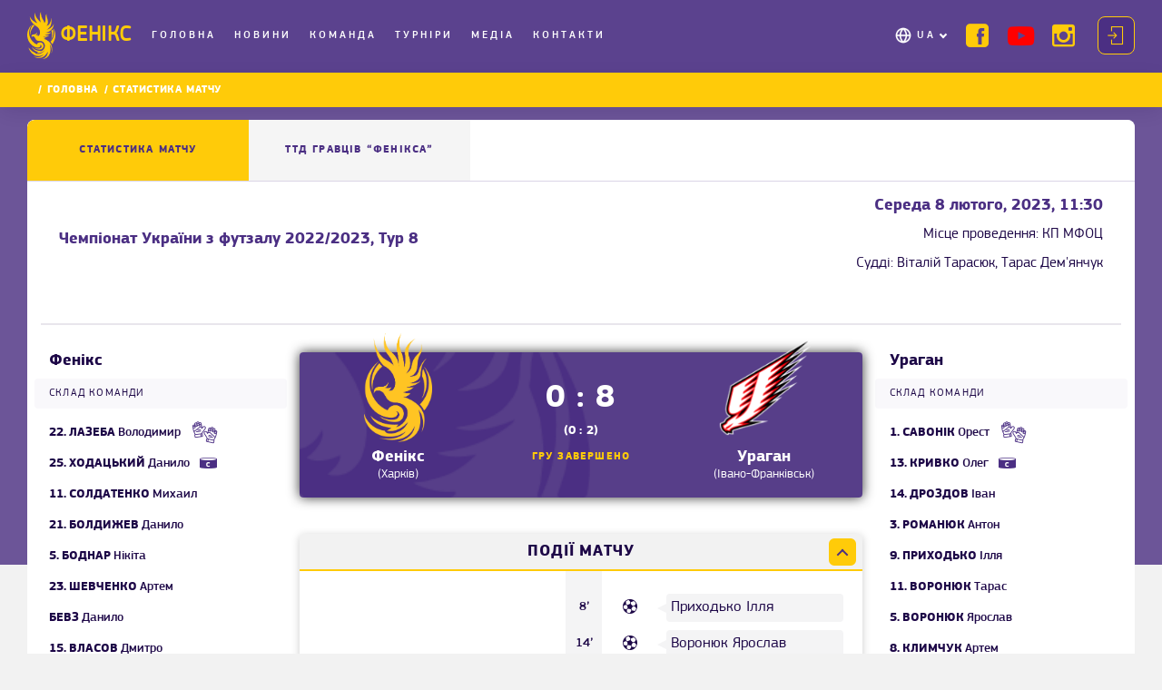

--- FILE ---
content_type: text/html; charset=utf-8
request_url: https://fc-phoenix.team/single-match-statistic/14810
body_size: 61785
content:
<!DOCTYPE html><html lang="en"><head>
  <meta charset="utf-8">
  <title>Статистика матчу Фенікс - Ураган | Футзальний клуб «Фенікс»</title>
  <base href="/">
  <meta name="viewport" content="width=device-width, initial-scale=1, maximum-scale=1">
  <meta http-equiv="x-ua-compatible" content="ie=edge">
  <meta name="apple-mobile-web-app-capable" content="yes">
  <meta name="apple-mobile-web-app-status-bar-style" content="default">
  <link rel="icon" type="image/x-icon" href="./images/fav.png">
<link rel="stylesheet" href="styles.1545aaed039ceb91ebd5.css"><style ng-transition="app-root">.overlay-coach[_ngcontent-sc0] {
    background: rgba(0,0,0,0.288);

}
/*# sourceMappingURL=[data-uri] */</style><style ng-transition="app-root">.header[_ngcontent-sc1] {
  min-height: 72px;
  position: relative;
  padding-top: 19px;
  background: rgba(75, 47, 131, 0.9);
  width: 100%;
  min-width: 320px;
  z-index: 1030; }
.header.scrolled[_ngcontent-sc1] {
    background: #4B2F83E6 !important; }
.logo[_ngcontent-sc1] {
  display: block;
  width: 95px; }
.logo[_ngcontent-sc1]   a[_ngcontent-sc1] {
    white-space: nowrap; }
.logo[_ngcontent-sc1]   img[_ngcontent-sc1] {
    width: 20px;
    height: 33px;
    display: inline-block;
    vertical-align: middle; }
.logo[_ngcontent-sc1]   .logo-text[_ngcontent-sc1] {
    font-family: 'pf_square_regular';
    display: inline-block;
    vertical-align: middle;
    margin-left: 2px;
    font-size: 18px;
    line-height: 1;
    letter-spacing: 0.4px;
    text-transform: uppercase;
    color: #FFCB09; }
nav.main-nav[_ngcontent-sc1] {
  width: 100vw;
  height: 100vh;
  top: 0;
  position: absolute;
  left: 0;
  padding: 20px 5px 165px 30px;
  background: url('nav-bg.png') center no-repeat;
  background-size: cover;
  display: none; }
nav.main-nav.open[_ngcontent-sc1] {
    display: block;
    position: fixed; }
nav.main-nav[_ngcontent-sc1]   .help-us-mobile[_ngcontent-sc1] {
    color: #FFCB09; }
nav.main-nav[_ngcontent-sc1]   .btn-holder[_ngcontent-sc1]   .help-us[_ngcontent-sc1] {
    margin: 7px;
    height: 26px;
    padding: 1px 10px; }
nav.main-nav[_ngcontent-sc1]   .help-us[_ngcontent-sc1] {
    list-style-type: none;
    background-color: #FFCB09;
    padding: 3px 10px;
    border-radius: 4px;
    height: 32px; }
nav.main-nav[_ngcontent-sc1]   .help-us[_ngcontent-sc1]   img[_ngcontent-sc1] {
      padding-left: 7px;
      display: inline-block;
      vertical-align: middle; }
nav.main-nav[_ngcontent-sc1]   .help-us[_ngcontent-sc1]   span[_ngcontent-sc1] {
      display: inline-block;
      vertical-align: middle;
      letter-spacing: 0.25em;
      text-transform: uppercase;
      color: #fff;
      font-size: 12px; }
nav.main-nav[_ngcontent-sc1]   .help-us[_ngcontent-sc1]:hover   a[_ngcontent-sc1] {
      color: #fff !important; }
nav.main-nav[_ngcontent-sc1]   .main-menu[_ngcontent-sc1]   li[_ngcontent-sc1] {
    font: 18px/1.2 "pf_square_medium", sans-serif; }
nav.main-nav[_ngcontent-sc1]   .main-menu[_ngcontent-sc1]   li.active[_ngcontent-sc1]    > a[_ngcontent-sc1], nav.main-nav[_ngcontent-sc1]   .main-menu[_ngcontent-sc1]   li[_ngcontent-sc1]:hover    > a[_ngcontent-sc1] {
      color: #FFCB09; }
nav.main-nav[_ngcontent-sc1]   .main-menu[_ngcontent-sc1]   li.active[_ngcontent-sc1]    > a[_ngcontent-sc1]:after, nav.main-nav[_ngcontent-sc1]   .main-menu[_ngcontent-sc1]   li[_ngcontent-sc1]:hover    > a[_ngcontent-sc1]:after {
        border-color: #FFCB09; }
nav.main-nav[_ngcontent-sc1]   .main-menu[_ngcontent-sc1]   li[_ngcontent-sc1]   a[_ngcontent-sc1] {
      display: block;
      position: relative;
      padding: 8px 15px 8px 0;
      color: #fff;
      letter-spacing: 0.05em; }
nav.main-nav[_ngcontent-sc1]   .main-menu[_ngcontent-sc1]   li[_ngcontent-sc1]   a[_ngcontent-sc1]:before {
        content: "";
        width: 0;
        height: 1px;
        position: absolute;
        bottom: 0;
        left: 50%;
        background: #FFCB09;
        transition: all 0.3s; }
nav.main-nav[_ngcontent-sc1]   .main-menu[_ngcontent-sc1]   li[_ngcontent-sc1]   a[_ngcontent-sc1]:after {
        transition: border-color 0.3s ease-in-out; }
nav.main-nav[_ngcontent-sc1]   .main-menu[_ngcontent-sc1]   li[_ngcontent-sc1]   a[_ngcontent-sc1]:focus {
      color: #FFCB09; }
nav.main-nav[_ngcontent-sc1]   .main-menu[_ngcontent-sc1]   li.multilang-holder[_ngcontent-sc1] {
      position: relative;
      padding-left: 25px; }
nav.main-nav[_ngcontent-sc1]   .main-menu[_ngcontent-sc1]   li.multilang-holder[_ngcontent-sc1]:hover:before {
        background-image: url('globe-yellow.png'); }
nav.main-nav[_ngcontent-sc1]   .main-menu[_ngcontent-sc1]   li.multilang-holder[_ngcontent-sc1]:before {
        transition: background-image 0.3s ease-in-out;
        content: '';
        position: absolute;
        top: 8px;
        left: 0;
        background: url('globe.png') no-repeat center;
        background-size: contain;
        width: 20px;
        height: 20px; }
nav.main-nav[_ngcontent-sc1]   .main-menu[_ngcontent-sc1]   li.multilang-holder[_ngcontent-sc1]    > a[_ngcontent-sc1]:after {
        content: '';
        width: 6px;
        height: 6px;
        position: absolute;
        top: 46%;
        transform: translateY(-49%) rotate(45deg);
        border: solid #fff;
        border-width: 0 2px 2px 0;
        margin-left: 5px; }
nav.main-nav[_ngcontent-sc1]   .main-menu[_ngcontent-sc1]   li.multilang-holder[_ngcontent-sc1]   a[_ngcontent-sc1] {
        transition: background 0.3s ease-in-out, color 0.3s ease-in-out; }
nav.main-nav[_ngcontent-sc1]   .main-menu[_ngcontent-sc1]   .submenu.multilang-menu[_ngcontent-sc1] {
    text-transform: uppercase; }
nav.main-nav[_ngcontent-sc1]   .main-menu[_ngcontent-sc1]   .submenu.multilang-menu[_ngcontent-sc1]   a[_ngcontent-sc1] {
      display: flex;
      justify-content: space-between;
      align-items: center;
      width: 165px; }
nav.main-nav[_ngcontent-sc1]   .submenu[_ngcontent-sc1] {
    padding-left: 80px; }
nav.main-nav[_ngcontent-sc1]   .submenu[_ngcontent-sc1]   li.active[_ngcontent-sc1]    > a[_ngcontent-sc1], nav.main-nav[_ngcontent-sc1]   .submenu[_ngcontent-sc1]   li[_ngcontent-sc1]:hover    > a[_ngcontent-sc1] {
      color: #FFCB09; }
nav.main-nav[_ngcontent-sc1]   .submenu[_ngcontent-sc1]   li[_ngcontent-sc1]   a[_ngcontent-sc1] {
      padding: 6px 15px 6px 0;
      font-size: 16px; }
.social[_ngcontent-sc1] {
  font-size: 0;
  line-height: 0; }
.social[_ngcontent-sc1]    > *[_ngcontent-sc1] {
    display: inline-block;
    vertical-align: middle; }
.social[_ngcontent-sc1]   li[_ngcontent-sc1] {
    margin: 0 10%; }
.social[_ngcontent-sc1]   li[_ngcontent-sc1]   a[_ngcontent-sc1] {
      display: block;
      color: #FFCB09; }
.social[_ngcontent-sc1]   li[_ngcontent-sc1]   a[_ngcontent-sc1]:hover   .icon-ytb[_ngcontent-sc1] {
        color: #F61C0D; }
.social[_ngcontent-sc1]   li[_ngcontent-sc1]   a[_ngcontent-sc1]:hover   .icon-facebook[_ngcontent-sc1] {
        color: #6e90ff; }
.social[_ngcontent-sc1]   li[_ngcontent-sc1]   a[_ngcontent-sc1]:hover   .icon-instagram[_ngcontent-sc1] {
        color: #b176ff; }
.social[_ngcontent-sc1]   li[_ngcontent-sc1]   a[_ngcontent-sc1]   i[_ngcontent-sc1] {
        font-size: 33px; }
.social[_ngcontent-sc1]   li[_ngcontent-sc1]   a[_ngcontent-sc1]   i.icon-ytb[_ngcontent-sc1] {
        font-size: 26px;
        color: red; }
.btn-holder[_ngcontent-sc1] {
  text-align: center;
  position: absolute;
  top: 68vh;
  width: 100%;
  left: 0;
  padding: 0 20px 40px 20px; }
.login-btn[_ngcontent-sc1] {
  display: block;
  padding: 20px;
  text-align: center;
  background: #4B2F83;
  font: 18px/1.2 "pf_square_medium", sans-serif;
  text-transform: uppercase;
  color: #FFCB09;
  letter-spacing: 4.4px;
  cursor: pointer; }
.login-btn[_ngcontent-sc1]:hover {
    color: #1D0747;
    background: #FFCB09; }
.login-btn[_ngcontent-sc1]:hover   i[_ngcontent-sc1]:before {
      color: #1D0747; }
.login-btn[_ngcontent-sc1]    > *[_ngcontent-sc1] {
    display: inline-block;
    vertical-align: middle; }
.login-btn[_ngcontent-sc1]   i[_ngcontent-sc1] {
    margin-right: 20px;
    font-size: 20px; }
.login-btn[_ngcontent-sc1]   i[_ngcontent-sc1]:before {
      color: #FFCB09; }
.toggle-nav[_ngcontent-sc1] {
  background: none;
  position: absolute;
  top: 26px;
  right: 20px;
  width: 30px;
  height: 19px;
  z-index: 50;
  border: none; }
.toggle-nav[_ngcontent-sc1]   span[_ngcontent-sc1] {
    position: relative;
    height: 3px;
    background: #FFCB09;
    display: block;
    border-radius: 2px; }
.toggle-nav[_ngcontent-sc1]   span[_ngcontent-sc1]:before, .toggle-nav[_ngcontent-sc1]   span[_ngcontent-sc1]:after {
      content: '';
      display: block;
      position: absolute; }
.toggle-nav[_ngcontent-sc1]   span[_ngcontent-sc1]:before, .toggle-nav[_ngcontent-sc1]   span[_ngcontent-sc1]:after {
      display: block;
      width: 100%;
      height: 3px;
      background: #FFCB09;
      border-radius: 2px; }
.toggle-nav[_ngcontent-sc1]   span[_ngcontent-sc1]:before {
      top: -7px; }
.toggle-nav[_ngcontent-sc1]   span[_ngcontent-sc1]:after {
      bottom: -7px; }
@media (min-width: 480px) and (max-width: 767px) {
  .main-menu-scrollbar[_ngcontent-sc1] {
    max-height: 185px; }
  .login-btn[_ngcontent-sc1] {
    padding: 10px; }
  .social[_ngcontent-sc1]   li[_ngcontent-sc1] {
    margin: 0 10% 13px; } }
@media all and (max-width: 767px) {
  .main-menu-scrollbar[_ngcontent-sc1] {
    height: 62vh; }
  nav.main-nav[_ngcontent-sc1]   .main-menu[_ngcontent-sc1]   .multilang-holder[_ngcontent-sc1]:hover    > a[_ngcontent-sc1]:after {
    border-color: #FFCB09; }
  nav.main-nav[_ngcontent-sc1]   .main-menu[_ngcontent-sc1]   .multilang-holder[_ngcontent-sc1]   a[_ngcontent-sc1]:before {
    content: none; }
  .main-menu[_ngcontent-sc1]   li[_ngcontent-sc1]   a[_ngcontent-sc1]:after {
    content: '';
    width: 6px;
    height: 6px;
    position: absolute;
    top: 50%;
    transform: translateY(-49%) rotate(45deg);
    border: solid #fff;
    border-width: 0 2px 2px 0;
    margin-left: 5px; }
  .main-menu[_ngcontent-sc1]   li[_ngcontent-sc1]   a[_ngcontent-sc1]:only-child:after {
    content: none; }
  .main-menu[_ngcontent-sc1]   .multilang-menu[_ngcontent-sc1] {
    display: none; }
    .main-menu[_ngcontent-sc1]   .multilang-menu.menu-active[_ngcontent-sc1] {
      display: block; }
  .main-menu[_ngcontent-sc1]   .team-collapsed[_ngcontent-sc1] {
    display: none; }
  .main-menu[_ngcontent-sc1]   .media-collapsed[_ngcontent-sc1] {
    display: none; }
  .login-btn[_ngcontent-sc1] {
    margin-bottom: 20px; } }
@media all and (min-width: 768px) {
  .header[_ngcontent-sc1] {
    min-height: 65px;
    padding-top: 13px;
    position: fixed; }
    .header[_ngcontent-sc1]   .container-lg[_ngcontent-sc1] {
      display: flex;
      align-items: center; }
    .header[_ngcontent-sc1]   .social[_ngcontent-sc1] {
      display: inline-flex;
      vertical-align: middle;
      margin-right: 10px; }
      .header[_ngcontent-sc1]   .social[_ngcontent-sc1]   li[_ngcontent-sc1] {
        margin: 0 5px; }
        .header[_ngcontent-sc1]   .social[_ngcontent-sc1]   li[_ngcontent-sc1]   a[_ngcontent-sc1]   i[_ngcontent-sc1] {
          font-size: 20px; }
          .header[_ngcontent-sc1]   .social[_ngcontent-sc1]   li[_ngcontent-sc1]   a[_ngcontent-sc1]   i.icon-ytb[_ngcontent-sc1] {
            font-size: 18px; }
  .toggle-nav[_ngcontent-sc1] {
    display: none; }
  .menu-wrapper[_ngcontent-sc1] {
    width: calc(100% - 150px); }
  .main-menu-scrollbar[_ngcontent-sc1]     {
    overflow: visible; }
    .main-menu-scrollbar[_ngcontent-sc1]     .ps {
      overflow: visible !important; }
    .main-menu-scrollbar[_ngcontent-sc1]     .ps__rail-y {
      display: none; }
  nav.main-nav[_ngcontent-sc1] {
    width: calc(100% - 133px);
    height: auto;
    background: none;
    position: relative;
    padding: 0;
    display: flex;
    flex-grow: 2;
    align-items: center;
    justify-content: space-between; }
    nav.main-nav[_ngcontent-sc1]   .main-menu[_ngcontent-sc1] {
      font-size: 0;
      line-height: 0; }
      nav.main-nav[_ngcontent-sc1]   .main-menu[_ngcontent-sc1]    > *[_ngcontent-sc1] {
        display: inline-block;
        vertical-align: middle; }
      nav.main-nav[_ngcontent-sc1]   .main-menu[_ngcontent-sc1]   li[_ngcontent-sc1] {
        font: 12px/1.2 "pf_square_medium", sans-serif;
        margin: 0 2px; }
        nav.main-nav[_ngcontent-sc1]   .main-menu[_ngcontent-sc1]   li.active[_ngcontent-sc1]   a[_ngcontent-sc1]:before, nav.main-nav[_ngcontent-sc1]   .main-menu[_ngcontent-sc1]   li[_ngcontent-sc1]:hover   a[_ngcontent-sc1]:before {
          width: 100%;
          left: 0;
          background: #FFCB09; }
        nav.main-nav[_ngcontent-sc1]   .main-menu[_ngcontent-sc1]   li[_ngcontent-sc1]   a[_ngcontent-sc1] {
          text-transform: uppercase;
          padding: 4px 5px; }
        nav.main-nav[_ngcontent-sc1]   .main-menu[_ngcontent-sc1]   li[_ngcontent-sc1]   a[_ngcontent-sc1]:focus:before {
          width: 100%;
          left: 0;
          background: #FFCB09; }
        nav.main-nav[_ngcontent-sc1]   .main-menu[_ngcontent-sc1]   li.multilang-holder[_ngcontent-sc1] {
          padding-right: 8px;
          float: right;
          position: relative;
          font-size: 12px;
          max-width: 165px;
          padding-left: 20px; }
          nav.main-nav[_ngcontent-sc1]   .main-menu[_ngcontent-sc1]   li.multilang-holder[_ngcontent-sc1]:before {
            top: 1px; }
          nav.main-nav[_ngcontent-sc1]   .main-menu[_ngcontent-sc1]   li.multilang-holder[_ngcontent-sc1]   a[_ngcontent-sc1]:before {
            content: none; }
          nav.main-nav[_ngcontent-sc1]   .main-menu[_ngcontent-sc1]   li.multilang-holder[_ngcontent-sc1]:hover   a[_ngcontent-sc1]:after {
            border-color: #FFCB09; }
        nav.main-nav[_ngcontent-sc1]   .main-menu[_ngcontent-sc1]   li[_ngcontent-sc1]   .multilang-menu[_ngcontent-sc1] {
          transition: opacity 0.3s ease-in-out, visibility 0.3s ease-in-out;
          display: block;
          opacity: 0;
          visibility: hidden;
          position: absolute;
          top: 34px;
          left: -13px;
          padding: 10px 0;
          border: 1px solid #7331C9;
          box-shadow: 0px 4px 20px rgba(0, 0, 0, 0.25);
          border-radius: 8px;
          background: #4B2F83;
          z-index: 100; }
          nav.main-nav[_ngcontent-sc1]   .main-menu[_ngcontent-sc1]   li[_ngcontent-sc1]   .multilang-menu.menu-active[_ngcontent-sc1] {
            opacity: 1;
            visibility: visible; }
          nav.main-nav[_ngcontent-sc1]   .main-menu[_ngcontent-sc1]   li[_ngcontent-sc1]   .multilang-menu[_ngcontent-sc1]   a[_ngcontent-sc1] {
            font-size: 12px;
            padding: 8px 15px; }
            nav.main-nav[_ngcontent-sc1]   .main-menu[_ngcontent-sc1]   li[_ngcontent-sc1]   .multilang-menu[_ngcontent-sc1]   a[_ngcontent-sc1]:hover {
              background: #7331C9; }
            nav.main-nav[_ngcontent-sc1]   .main-menu[_ngcontent-sc1]   li[_ngcontent-sc1]   .multilang-menu[_ngcontent-sc1]   a[_ngcontent-sc1]:before {
              content: none; }
    nav.main-nav[_ngcontent-sc1]   .submenu[_ngcontent-sc1] {
      display: none; }
  .btn-holder[_ngcontent-sc1] {
    position: relative;
    width: auto;
    padding: 0;
    top: auto;
    display: flex;
    flex-direction: row-reverse;
    align-items: center; }
  .login-btn[_ngcontent-sc1] {
    display: inline-block;
    border: 1px solid #FFCB09;
    border-radius: 8px;
    padding: 10px;
    font-size: 12px;
    letter-spacing: 2px; }
    .login-btn[_ngcontent-sc1]   i[_ngcontent-sc1] {
      margin-right: 0; }
    .login-btn[_ngcontent-sc1]   span[_ngcontent-sc1] {
      display: none; } }
@media all and (min-width: 1024px) {
  .header[_ngcontent-sc1] {
    min-height: 80px; }
    .header[_ngcontent-sc1]   .logo[_ngcontent-sc1] {
      width: 132px; }
      .header[_ngcontent-sc1]   .logo[_ngcontent-sc1]   img[_ngcontent-sc1] {
        width: 31px;
        height: 52px; }
      .header[_ngcontent-sc1]   .logo[_ngcontent-sc1]   .logo-text[_ngcontent-sc1] {
        margin-left: 5px;
        font-size: 24px; }
    .header[_ngcontent-sc1]   .social[_ngcontent-sc1] {
      min-width: 140px; }
      .header[_ngcontent-sc1]   .social[_ngcontent-sc1]   li[_ngcontent-sc1] {
        margin: 0 10px; }
        .header[_ngcontent-sc1]   .social[_ngcontent-sc1]   li[_ngcontent-sc1]   a[_ngcontent-sc1]   i[_ngcontent-sc1] {
          font-size: 25px; }
          .header[_ngcontent-sc1]   .social[_ngcontent-sc1]   li[_ngcontent-sc1]   a[_ngcontent-sc1]   i.icon-ytb[_ngcontent-sc1] {
            font-size: 21px; }
  .menu-wrapper[_ngcontent-sc1] {
    width: calc(100% - 206px); }
  nav.main-nav[_ngcontent-sc1]   .main-menu[_ngcontent-sc1]   li[_ngcontent-sc1] {
    margin: 0 10px 0 0; }
    nav.main-nav[_ngcontent-sc1]   .main-menu[_ngcontent-sc1]   li[_ngcontent-sc1]:last-child {
      margin: 0; }
    nav.main-nav[_ngcontent-sc1]   .main-menu[_ngcontent-sc1]   li[_ngcontent-sc1]   a[_ngcontent-sc1] {
      letter-spacing: 0.25em; }
    nav.main-nav[_ngcontent-sc1]   .main-menu[_ngcontent-sc1]   li.multilang-holder[_ngcontent-sc1] {
      margin: 0; }
  .login-btn[_ngcontent-sc1] {
    margin-left: 5px; }
    .main-menu-scrollbar {
    overflow: visible; }
      .main-menu-scrollbar .ps__rail-y {
      display: none !important; } }
@media all and (min-width: 1420px) {
  .menu-wrapper[_ngcontent-sc1] {
    width: calc(100% - 365px); }
  .login-btn[_ngcontent-sc1] {
    padding: 10px 17px;
    letter-spacing: 3.5px;
    margin-left: 18px; }
    .login-btn[_ngcontent-sc1]   i[_ngcontent-sc1] {
      margin-right: 17px; }
    .login-btn[_ngcontent-sc1]   span[_ngcontent-sc1] {
      display: inline-block; }
  nav.main-nav[_ngcontent-sc1]   .main-menu[_ngcontent-sc1] {
    margin-left: 15px; }
    nav.main-nav[_ngcontent-sc1]   .main-menu[_ngcontent-sc1]   li[_ngcontent-sc1] {
      margin: 0 23px 0 0; }
      nav.main-nav[_ngcontent-sc1]   .main-menu[_ngcontent-sc1]   li[_ngcontent-sc1]   .multilang-menu[_ngcontent-sc1] {
        left: -12px; }
        nav.main-nav[_ngcontent-sc1]   .main-menu[_ngcontent-sc1]   li[_ngcontent-sc1]   .multilang-menu[_ngcontent-sc1]   li[_ngcontent-sc1] {
          margin: 0; }
          nav.main-nav[_ngcontent-sc1]   .main-menu[_ngcontent-sc1]   li[_ngcontent-sc1]   .multilang-menu[_ngcontent-sc1]   li[_ngcontent-sc1]   a[_ngcontent-sc1] {
            width: 180px; } }
@media all and (min-width: 1460px) {
  nav.main-nav[_ngcontent-sc1]   .main-menu[_ngcontent-sc1] {
    margin-left: 23px; }
    nav.main-nav[_ngcontent-sc1]   .main-menu[_ngcontent-sc1]   li[_ngcontent-sc1] {
      margin: 0 30px 0 0; } }
/*# sourceMappingURL=[data-uri] */</style><style ng-transition="app-root">

perfect-scrollbar {
  position: relative;

  display: block;
  overflow: hidden;
  width: 100%;
  height: 100%;
  max-width: 100%;
  max-height: 100%;
}

perfect-scrollbar[hidden] {
  display: none;
}

perfect-scrollbar[fxflex] {
  display: flex;
  flex-direction: column;
  height: auto;
  min-width: 0;
  min-height: 0;

  -webkit-box-direction: column;
  -webkit-box-orient: column;
}

perfect-scrollbar[fxflex] > .ps {
  -ms-flex: 1 1 auto;

  flex: 1 1 auto;
  width: auto;
  height: auto;
  min-width: 0;
  min-height: 0;

  -webkit-box-flex: 1;
}

perfect-scrollbar[fxlayout] > .ps,
perfect-scrollbar[fxlayout] > .ps > .ps-content {
  display: flex;

  -ms-flex: 1 1 auto;

  flex: 1 1 auto;
  flex-direction: inherit;
  align-items: inherit;
  align-content: inherit;
  justify-content: inherit;
  width: 100%;
  height: 100%;

  -webkit-box-align: inherit;
  -webkit-box-direction: inherit;
  -webkit-box-flex: 1;
  -webkit-box-orient: inherit;
  -webkit-box-pack: inherit;
}

perfect-scrollbar[fxlayout='row'] > .ps,
perfect-scrollbar[fxlayout='row'] > .ps > .ps-content, {
  flex-direction: row !important;

  -webkit-box-direction: row !important;
  -webkit-box-orient: row !important;
}

perfect-scrollbar[fxlayout='column'] > .ps,
perfect-scrollbar[fxlayout='column'] > .ps > .ps-content {
  flex-direction: column !important;

  -webkit-box-direction: column !important;
  -webkit-box-orient: column !important;
}

perfect-scrollbar > .ps {
  position: static;

  display: block;
  width: inherit;
  height: inherit;
  max-width: inherit;
  max-height: inherit;
}

perfect-scrollbar > .ps textarea {
  -ms-overflow-style: scrollbar;
}

perfect-scrollbar > .ps > .ps-overlay {
  position: absolute;
  top: 0;
  right: 0;
  bottom: 0;
  left: 0;

  display: block;
  overflow: hidden;

  pointer-events: none;
}

perfect-scrollbar > .ps > .ps-overlay .ps-indicator-top,
perfect-scrollbar > .ps > .ps-overlay .ps-indicator-left,
perfect-scrollbar > .ps > .ps-overlay .ps-indicator-right,
perfect-scrollbar > .ps > .ps-overlay .ps-indicator-bottom {
  position: absolute;

  opacity: 0;

  transition: opacity 300ms ease-in-out;
}

perfect-scrollbar > .ps > .ps-overlay .ps-indicator-top,
perfect-scrollbar > .ps > .ps-overlay .ps-indicator-bottom {
  left: 0;

  min-width: 100%;
  min-height: 24px;
}

perfect-scrollbar > .ps > .ps-overlay .ps-indicator-left,
perfect-scrollbar > .ps > .ps-overlay .ps-indicator-right {
  top: 0;

  min-width: 24px;
  min-height: 100%;
}

perfect-scrollbar > .ps > .ps-overlay .ps-indicator-top {
  top: 0;
}

perfect-scrollbar > .ps > .ps-overlay .ps-indicator-left {
  left: 0;
}

perfect-scrollbar > .ps > .ps-overlay .ps-indicator-right {
  right: 0;
}

perfect-scrollbar > .ps > .ps-overlay .ps-indicator-bottom {
  bottom: 0;
}

perfect-scrollbar > .ps.ps--active-y > .ps__rail-y {
  top: 0 !important;
  right: 0 !important;
  left: auto !important;

  width: 10px;

  cursor: default;

  transition:
    width 200ms linear,
    opacity 200ms linear,
    background-color 200ms linear;
}

perfect-scrollbar > .ps.ps--active-y > .ps__rail-y:hover,
perfect-scrollbar > .ps.ps--active-y > .ps__rail-y.ps--clicking {
  width: 15px;
}

perfect-scrollbar > .ps.ps--active-x > .ps__rail-x {
  top: auto !important;
  bottom: 0 !important;
  left: 0 !important;

  height: 10px;

  cursor: default;

  transition:
    height 200ms linear,
    opacity 200ms linear,
    background-color 200ms linear;
}

perfect-scrollbar > .ps.ps--active-x > .ps__rail-x:hover,
perfect-scrollbar > .ps.ps--active-x > .ps__rail-x.ps--clicking {
  height: 15px;
}

perfect-scrollbar > .ps.ps--active-x.ps--active-y > .ps__rail-y {
  margin: 0 0 10px;
}

perfect-scrollbar > .ps.ps--active-x.ps--active-y > .ps__rail-x {
  margin: 0 10px 0 0;
}

perfect-scrollbar > .ps.ps--scrolling-y > .ps__rail-y,
perfect-scrollbar > .ps.ps--scrolling-x > .ps__rail-x {
  opacity: 0.9;

  background-color: #eee;
}

perfect-scrollbar.ps-show-always > .ps.ps--active-y > .ps__rail-y,
perfect-scrollbar.ps-show-always > .ps.ps--active-x > .ps__rail-x {
  opacity: 0.6;
}

perfect-scrollbar.ps-show-active > .ps.ps--active-y > .ps-overlay:not(.ps-at-top) .ps-indicator-top {
  opacity: 1;

  background: linear-gradient(to bottom, rgba(255, 255, 255, 0.5) 0%, rgba(255, 255, 255, 0) 100%);
}

perfect-scrollbar.ps-show-active > .ps.ps--active-y > .ps-overlay:not(.ps-at-bottom) .ps-indicator-bottom {
  opacity: 1;

  background: linear-gradient(to top, rgba(255, 255, 255, 0.5) 0%, rgba(255, 255, 255, 0) 100%);
}

perfect-scrollbar.ps-show-active > .ps.ps--active-x > .ps-overlay:not(.ps-at-left) .ps-indicator-left {
  opacity: 1;

  background: linear-gradient(to right, rgba(255, 255, 255, 0.5) 0%, rgba(255, 255, 255, 0) 100%);
}

perfect-scrollbar.ps-show-active > .ps.ps--active-x > .ps-overlay:not(.ps-at-right) .ps-indicator-right {
  opacity: 1;

  background: linear-gradient(to left, rgba(255, 255, 255, 0.5) 0%, rgba(255, 255, 255, 0) 100%);
}

perfect-scrollbar.ps-show-active.ps-show-limits > .ps.ps--active-y > .ps-overlay.ps-at-top .ps-indicator-top {
  background: linear-gradient(to bottom, rgba(170, 170, 170, 0.5) 0%, rgba(170, 170, 170, 0) 100%);
}

perfect-scrollbar.ps-show-active.ps-show-limits > .ps.ps--active-y > .ps-overlay.ps-at-bottom .ps-indicator-bottom {
  background: linear-gradient(to top, rgba(170, 170, 170, 0.5) 0%, rgba(170, 170, 170, 0) 100%);
}

perfect-scrollbar.ps-show-active.ps-show-limits > .ps.ps--active-x > .ps-overlay.ps-at-left .ps-indicator-left {
  background: linear-gradient(to right, rgba(170, 170, 170, 0.5) 0%, rgba(170, 170, 170, 0) 100%);
}

perfect-scrollbar.ps-show-active.ps-show-limits > .ps.ps--active-x > .ps-overlay.ps-at-right .ps-indicator-right {
  background: linear-gradient(to left, rgba(170, 170, 170, 0.5) 0%, rgba(170, 170, 170, 0) 100%);
}

perfect-scrollbar.ps-show-active.ps-show-limits > .ps.ps--active-y > .ps-overlay.ps-at-top .ps-indicator-top.ps-indicator-show,
perfect-scrollbar.ps-show-active.ps-show-limits > .ps.ps--active-y > .ps-overlay.ps-at-bottom .ps-indicator-bottom.ps-indicator-show,
perfect-scrollbar.ps-show-active.ps-show-limits > .ps.ps--active-x > .ps-overlay.ps-at-left .ps-indicator-left.ps-indicator-show,
perfect-scrollbar.ps-show-active.ps-show-limits > .ps.ps--active-x > .ps-overlay.ps-at-right .ps-indicator-right.ps-indicator-show {
  opacity: 1;
}
</style><style ng-transition="app-root">
.ps {
  overflow: hidden !important;
  overflow-anchor: none;
  -ms-overflow-style: none;
  touch-action: auto;
  -ms-touch-action: auto;
}


.ps__rail-x {
  display: none;
  opacity: 0;
  transition: background-color .2s linear, opacity .2s linear;
  -webkit-transition: background-color .2s linear, opacity .2s linear;
  height: 15px;
  
  bottom: 0px;
  
  position: absolute;
}

.ps__rail-y {
  display: none;
  opacity: 0;
  transition: background-color .2s linear, opacity .2s linear;
  -webkit-transition: background-color .2s linear, opacity .2s linear;
  width: 15px;
  
  right: 0;
  
  position: absolute;
}

.ps--active-x > .ps__rail-x,
.ps--active-y > .ps__rail-y {
  display: block;
  background-color: transparent;
}

.ps:hover > .ps__rail-x,
.ps:hover > .ps__rail-y,
.ps--focus > .ps__rail-x,
.ps--focus > .ps__rail-y,
.ps--scrolling-x > .ps__rail-x,
.ps--scrolling-y > .ps__rail-y {
  opacity: 0.6;
}

.ps .ps__rail-x:hover,
.ps .ps__rail-y:hover,
.ps .ps__rail-x:focus,
.ps .ps__rail-y:focus,
.ps .ps__rail-x.ps--clicking,
.ps .ps__rail-y.ps--clicking {
  background-color: #eee;
  opacity: 0.9;
}


.ps__thumb-x {
  background-color: #aaa;
  border-radius: 6px;
  transition: background-color .2s linear, height .2s ease-in-out;
  -webkit-transition: background-color .2s linear, height .2s ease-in-out;
  height: 6px;
  
  bottom: 2px;
  
  position: absolute;
}

.ps__thumb-y {
  background-color: #aaa;
  border-radius: 6px;
  transition: background-color .2s linear, width .2s ease-in-out;
  -webkit-transition: background-color .2s linear, width .2s ease-in-out;
  width: 6px;
  
  right: 2px;
  
  position: absolute;
}

.ps__rail-x:hover > .ps__thumb-x,
.ps__rail-x:focus > .ps__thumb-x,
.ps__rail-x.ps--clicking .ps__thumb-x {
  background-color: #999;
  height: 11px;
}

.ps__rail-y:hover > .ps__thumb-y,
.ps__rail-y:focus > .ps__thumb-y,
.ps__rail-y.ps--clicking .ps__thumb-y {
  background-color: #999;
  width: 11px;
}


@supports (-ms-overflow-style: none) {
  .ps {
    overflow: auto !important;
  }
}

@media screen and (-ms-high-contrast: active), (-ms-high-contrast: none) {
  .ps {
    overflow: auto !important;
  }
}
</style><style ng-transition="app-root">.single-match-statistic[_ngcontent-sc27]   .select-holder-mobile[_ngcontent-sc27] {
  max-width: 86%;
  margin: 0 auto 20px; }
.single-match-statistic[_ngcontent-sc27]   .hero-section[_ngcontent-sc27]:before {
  background: rgba(75, 47, 131, 0.8); }
.single-match-statistic[_ngcontent-sc27]   .hero-section[_ngcontent-sc27]:after {
  min-height: 55px; }
.single-match-statistic[_ngcontent-sc27]   .section[_ngcontent-sc27] {
  position: relative;
  z-index: 10; }
.single-match-statistic[_ngcontent-sc27]   .section.section-top[_ngcontent-sc27]   .section-header[_ngcontent-sc27] {
  padding: 16px 20px; }
.single-match-statistic[_ngcontent-sc27]   .section.section-top[_ngcontent-sc27]   .section-header[_ngcontent-sc27]   h3[_ngcontent-sc27] {
    text-transform: none; }
.single-match-statistic[_ngcontent-sc27]   .tabs-section-container[_ngcontent-sc27]   .section-inner[_ngcontent-sc27] {
  padding: 0 0 20px;
  display: flex;
  flex-direction: column; }
.single-match-statistic[_ngcontent-sc27]   .game-info[_ngcontent-sc27]   h3[_ngcontent-sc27], .single-match-statistic[_ngcontent-sc27]   .game-title[_ngcontent-sc27]   h3[_ngcontent-sc27] {
  font-size: 16px; }
.single-match-statistic[_ngcontent-sc27]   .drop-list[_ngcontent-sc27]   .drop-item[_ngcontent-sc27] {
  margin-bottom: 20px; }
.single-match-statistic[_ngcontent-sc27]   .drop-item.card-holder[_ngcontent-sc27] {
  box-shadow: 0px 0px 13px #333333;
  overflow: visible; }
.single-match-statistic[_ngcontent-sc27]   .team-list[_ngcontent-sc27] {
  background: linear-gradient(180deg, #FFFFFF 16.61%, rgba(255, 255, 255, 0) 95.16%);
  margin-bottom: 20px;
  border-radius: 8px;
  overflow: hidden; }
.single-match-statistic[_ngcontent-sc27]   .match-info[_ngcontent-sc27] {
  margin-bottom: 30px; }
.single-match-statistic[_ngcontent-sc27]   .match-info[_ngcontent-sc27]   .card[_ngcontent-sc27] {
    border-radius: 4px;
    background-position: 0% 50%; }
.single-match-statistic[_ngcontent-sc27]   .match-info[_ngcontent-sc27]   .card[_ngcontent-sc27]   .card-inner[_ngcontent-sc27]   .info[_ngcontent-sc27]   .status[_ngcontent-sc27] {
      color: #FFCB09; }
.single-match-statistic[_ngcontent-sc27]   .match-info[_ngcontent-sc27]   .card[_ngcontent-sc27]   .card-inner[_ngcontent-sc27]   .column[_ngcontent-sc27] {
      width: 35%; }
.single-match-statistic[_ngcontent-sc27]   .match-info[_ngcontent-sc27]   .card[_ngcontent-sc27]   .card-inner[_ngcontent-sc27]   .column.info[_ngcontent-sc27] {
        width: 30%; }
.single-match-statistic[_ngcontent-sc27]   .match-info[_ngcontent-sc27]   .card[_ngcontent-sc27]   .card-inner[_ngcontent-sc27]   .score[_ngcontent-sc27] {
      letter-spacing: 1px; }
.single-match-statistic[_ngcontent-sc27]   .match-info[_ngcontent-sc27]   .card[_ngcontent-sc27]   .sub-score[_ngcontent-sc27] {
      white-space: nowrap;
      margin-bottom: 5px;
      text-transform: lowercase; }
.single-match-statistic[_ngcontent-sc27]   .media-carousel[_ngcontent-sc27] {
  margin-bottom: 60px; }
.single-match-statistic[_ngcontent-sc27]   .last-meetings-info[_ngcontent-sc27]   .btn[_ngcontent-sc27] {
  display: block; }
@media all and (max-width: 767px) {
  .single-match-statistic[_ngcontent-sc27]   .section[_ngcontent-sc27] {
    overflow: visible; }
  .single-match-statistic[_ngcontent-sc27]   .main-tabs[_ngcontent-sc27] {
    display: none; }
  .single-match-statistic[_ngcontent-sc27]   .section.section-top[_ngcontent-sc27] {
    position: relative;
    z-index: 5; } }
@media all and (min-width: 768px) {
  .single-match-statistic[_ngcontent-sc27]   .section[_ngcontent-sc27] {
    margin-bottom: 20px; }
  .single-match-statistic[_ngcontent-sc27]   .hero-section[_ngcontent-sc27] {
    white-space: nowrap;
    text-align: center; }
    .single-match-statistic[_ngcontent-sc27]   .hero-section[_ngcontent-sc27]:after {
      content: '';
      display: inline-block;
      vertical-align: middle;
      width: 0;
      min-height: 50vh; }
    .single-match-statistic[_ngcontent-sc27]   .hero-section[_ngcontent-sc27]    > *[_ngcontent-sc27] {
      white-space: normal;
      display: inline-block;
      vertical-align: middle;
      max-width: 99%; }
  .single-match-statistic[_ngcontent-sc27]   .section.section-top[_ngcontent-sc27] {
    margin-top: -48vh;
    background: #fff; }
    .single-match-statistic[_ngcontent-sc27]   .section.section-top[_ngcontent-sc27]   .section-header[_ngcontent-sc27] {
      display: flex;
      justify-content: space-between;
      align-items: center;
      margin-bottom: 30px; }
    .single-match-statistic[_ngcontent-sc27]   .section.section-top[_ngcontent-sc27]   .game-title[_ngcontent-sc27] {
      width: 48%; }
      .single-match-statistic[_ngcontent-sc27]   .section.section-top[_ngcontent-sc27]   .game-title[_ngcontent-sc27]   h3[_ngcontent-sc27] {
        margin-bottom: 0; }
    .single-match-statistic[_ngcontent-sc27]   .section.section-top[_ngcontent-sc27]   .game-info[_ngcontent-sc27] {
      text-align: right;
      width: 50%; }
      .single-match-statistic[_ngcontent-sc27]   .section.section-top[_ngcontent-sc27]   .game-info[_ngcontent-sc27]   h3[_ngcontent-sc27], .single-match-statistic[_ngcontent-sc27]   .section.section-top[_ngcontent-sc27]   .game-info[_ngcontent-sc27]   p[_ngcontent-sc27] {
        margin-bottom: 10px; }
  .single-match-statistic[_ngcontent-sc27]   .tabs-section-container[_ngcontent-sc27]   .section-inner[_ngcontent-sc27] {
    flex-direction: row;
    margin: 0 -14px; }
  .single-match-statistic[_ngcontent-sc27]   .match-info[_ngcontent-sc27] {
    width: calc(50% - 14px);
    margin: 0 7px;
    order: 3; }
    .single-match-statistic[_ngcontent-sc27]   .match-info[_ngcontent-sc27]   .card[_ngcontent-sc27]   .foot[_ngcontent-sc27] {
      display: none; }
  .single-match-statistic[_ngcontent-sc27]   .drop-list[_ngcontent-sc27] {
    padding: 0; }
  .single-match-statistic[_ngcontent-sc27]   .team-list[_ngcontent-sc27] {
    width: calc(25% - 14px);
    margin: 0 7px; }
  .single-match-statistic[_ngcontent-sc27]   .team-opponent[_ngcontent-sc27] {
    order: 1; }
  .single-match-statistic[_ngcontent-sc27]   .team-home[_ngcontent-sc27] {
    order: 3; }
  .single-match-statistic[_ngcontent-sc27]   .drop-item-heading[_ngcontent-sc27] {
    position: relative;
    padding: 10px 0;
    text-align: center; }
    .single-match-statistic[_ngcontent-sc27]   .drop-item-heading[_ngcontent-sc27]   h4[_ngcontent-sc27] {
      letter-spacing: 0.05em; }
  .single-match-statistic[_ngcontent-sc27]   .btn-drop[_ngcontent-sc27] {
    display: block;
    background-color: #FFCB09;
    right: 7px; }
    .single-match-statistic[_ngcontent-sc27]   .btn-drop[_ngcontent-sc27]:hover {
      background-color: #fff; }
  .single-match-statistic[_ngcontent-sc27]   .drop-content.doings-wrap[_ngcontent-sc27] {
    padding: 10px; }
  .single-match-statistic[_ngcontent-sc27]   .media-carousel[_ngcontent-sc27] {
    margin-bottom: 20px; }
  .single-match-statistic[_ngcontent-sc27]   .section.last-meetings[_ngcontent-sc27] {
    display: flex;
    justify-content: space-between;
    position: relative;
    z-index: 5;
    background: #fff; }
  .single-match-statistic[_ngcontent-sc27]   .last-meetings-info[_ngcontent-sc27] {
    width: 50%;
    padding: 0 10px; }
    .single-match-statistic[_ngcontent-sc27]   .last-meetings-info[_ngcontent-sc27]   .section-inner[_ngcontent-sc27] {
      padding: 0; }
    .single-match-statistic[_ngcontent-sc27]   .last-meetings-info[_ngcontent-sc27]   .btn[_ngcontent-sc27] {
      display: inline-block; }
  app-single-match-personal-meeting-statistic[_ngcontent-sc27] {
    width: 50%;
    padding: 0 10px; } }
@media all and (min-width: 1024px) {
  .single-match-statistic[_ngcontent-sc27]   .section[_ngcontent-sc27] {
    margin-bottom: 30px; }
  .single-match-statistic[_ngcontent-sc27]   .hero-section[_ngcontent-sc27] {
    white-space: nowrap;
    text-align: center; }
    .single-match-statistic[_ngcontent-sc27]   .hero-section[_ngcontent-sc27]:after {
      content: '';
      display: inline-block;
      vertical-align: middle;
      width: 0;
      min-height: 70vh; }
    .single-match-statistic[_ngcontent-sc27]   .hero-section[_ngcontent-sc27]    > *[_ngcontent-sc27] {
      white-space: normal;
      display: inline-block;
      vertical-align: middle;
      max-width: 99%; }
  .single-match-statistic[_ngcontent-sc27]   .section.section-top[_ngcontent-sc27] {
    margin-top: -68vh; }
    .single-match-statistic[_ngcontent-sc27]   .section.section-top[_ngcontent-sc27]   .section-header[_ngcontent-sc27] {
      padding-bottom: 45px; }
    .single-match-statistic[_ngcontent-sc27]   .section.section-top[_ngcontent-sc27]   .game-title[_ngcontent-sc27]   h3[_ngcontent-sc27], .single-match-statistic[_ngcontent-sc27]   .section.section-top[_ngcontent-sc27]   .game-info[_ngcontent-sc27]   h3[_ngcontent-sc27] {
      font-size: 18px; }
  .single-match-statistic[_ngcontent-sc27]   .team-list[_ngcontent-sc27] {
    width: calc(24% - 14px);
    margin: 0 7px; }
  .single-match-statistic[_ngcontent-sc27]   .match-info[_ngcontent-sc27] {
    width: calc(52% - 14px);
    margin: 0 7px; }
    .single-match-statistic[_ngcontent-sc27]   .match-info[_ngcontent-sc27]   .card[_ngcontent-sc27]   .card-inner[_ngcontent-sc27]   .score[_ngcontent-sc27] {
      margin: 0; }
    .single-match-statistic[_ngcontent-sc27]   .match-info[_ngcontent-sc27]   .drop-list[_ngcontent-sc27]   .drop-item[_ngcontent-sc27] {
      margin-bottom: 40px; }
  .single-match-statistic[_ngcontent-sc27]   .drop-content.doings-wrap[_ngcontent-sc27] {
    padding: 0 15px; }
  .single-match-statistic[_ngcontent-sc27]   .last-meetings-info[_ngcontent-sc27] {
    width: 59%; }
  app-single-match-personal-meeting-statistic[_ngcontent-sc27] {
    width: 40%;
    padding: 0; } }
@media all and (min-width: 1280px) {
  .single-match-statistic[_ngcontent-sc27]   .drop-content.doings-wrap[_ngcontent-sc27] {
    padding: 0 30px; }
  .single-match-statistic[_ngcontent-sc27]   .match-info[_ngcontent-sc27]   .card[_ngcontent-sc27]   .card-inner[_ngcontent-sc27] {
    min-height: 160px; }
  .single-match-statistic[_ngcontent-sc27]   .match-info[_ngcontent-sc27]   .card[_ngcontent-sc27]   .sub-score[_ngcontent-sc27] {
    margin-bottom: 10px; } }
@media all and (min-width: 1440px) {
  app-single-match-personal-meeting-statistic[_ngcontent-sc27] {
    width: 31%; } }
/*# sourceMappingURL=[data-uri] */</style><style ng-transition="app-root">
/*# sourceMappingURL=[data-uri] */</style><meta name="description" content="Статистика матчу Фенікс - Ураган"><meta name="twitter:card" content="summary"><meta name="twitter:site" content="FC Phoenix"><meta name="twitter:title" content="Статистика матчу Фенікс - Ураган | Футзальний клуб «Фенікс»"><meta name="twitter:description" content="Статистика матчу Фенікс - Ураган"><meta itemprop="name" content="Статистика матчу Фенікс - Ураган | Футзальний клуб «Фенікс»"><meta itemprop="description" content="Статистика матчу Фенікс - Ураган"><meta property="og:title" content="Статистика матчу Фенікс - Ураган | Футзальний клуб «Фенікс»"><meta property="og:type" content="website"><meta property="og:url" content="https://fc-phoenix.team/single-match-statistic/14810"><meta property="og:description" content="Статистика матчу Фенікс - Ураган"><meta property="og:site_name" content="FC Phoenix"><meta name="twitter:image" content="https://fc-phoenix.team/images/default.png"><meta itemprop="image" content="https://fc-phoenix.team/images/default.png"><meta property="og:image" content="https://fc-phoenix.team/images/default.png"><style ng-transition="app-root">.footer[_ngcontent-sc2] {
  text-align: center;
  color: #fff;
  
  background: #1D0747;
  
  
  
  background: linear-gradient(to bottom, #1D0747 0%, #390F8B 100%);
  
  filter: progid:DXImageTransform.Microsoft.gradient( startColorstr='#1D0747', endColorstr='#390F8B',GradientType=0 );
   }
.footer[_ngcontent-sc2]   a[_ngcontent-sc2] {
    color: #fff; }
.footer[_ngcontent-sc2]   .footer-inner[_ngcontent-sc2] {
    background: url('footer-bg.png') center top no-repeat;
    background-size: cover;
    padding: 12px 0; }
.footer[_ngcontent-sc2]   .flex[_ngcontent-sc2] {
    display: none; }
.footer[_ngcontent-sc2]   a[_ngcontent-sc2]:focus {
    text-decoration: underline; }
@media all and (min-width: 1024px) {
  .footer[_ngcontent-sc2] {
    font-size: 14px; }
    .footer[_ngcontent-sc2]   .footer-inner[_ngcontent-sc2] {
      min-height: 210px;
      padding-top: 17px; }
    .footer[_ngcontent-sc2]   .container[_ngcontent-sc2] {
      padding: 0 18px 0 170px; }
    .footer[_ngcontent-sc2]   .copyright[_ngcontent-sc2] {
      text-align: left; }
    .footer[_ngcontent-sc2]   ul[_ngcontent-sc2] {
      line-height: 1.5; }
    .footer[_ngcontent-sc2]   .flex[_ngcontent-sc2] {
      display: flex; }
      .footer[_ngcontent-sc2]   .flex[_ngcontent-sc2]   a[_ngcontent-sc2] {
        font-size: 14px;
        letter-spacing: 0.8px; }
        .footer[_ngcontent-sc2]   .flex[_ngcontent-sc2]   a[_ngcontent-sc2]:hover {
          color: #FFCB09; }
      .footer[_ngcontent-sc2]   .flex[_ngcontent-sc2]   h3[_ngcontent-sc2] {
        margin-bottom: 6px; }
        .footer[_ngcontent-sc2]   .flex[_ngcontent-sc2]   h3[_ngcontent-sc2]   a[_ngcontent-sc2] {
          font-size: 18px;
          letter-spacing: 1.8px; }
      .footer[_ngcontent-sc2]   .flex[_ngcontent-sc2]   .col[_ngcontent-sc2] {
        width: 20%;
        text-align: left; } }
/*# sourceMappingURL=[data-uri] */</style><style ng-transition="app-root">.drop-item[_ngcontent-sc28] {
  margin-bottom: 20px; }
.drop-item[_ngcontent-sc28]:not(.active)   .btn-drop[_ngcontent-sc28]:before {
  transform: translate(-50%, -50%) rotate(225deg);
  top: 61%; }
.drop-item-heading[_ngcontent-sc28] {
  padding: 13px 15px 10px;
  background: #F2F2F2;
  border-bottom: 2px solid #FFCB09; }
.drop-item-heading[_ngcontent-sc28]   h4[_ngcontent-sc28] {
    margin-bottom: 0;
    text-transform: uppercase;
    font-size: 18px; }
.drop-content.closed[_ngcontent-sc28] {
  height: 0; }
.btn-drop[_ngcontent-sc28] {
  display: none; }
.drop-content[_ngcontent-sc28] {
  background-color: #fff; }
.drop-content.doings-wrap[_ngcontent-sc28] {
  padding: 10px 20px; }
.doings[_ngcontent-sc28]   .row[_ngcontent-sc28] {
  margin: 0 0 10px 0;
  display: flex;
  align-items: center; }
.doings[_ngcontent-sc28]   .row[_ngcontent-sc28]:after, .doings[_ngcontent-sc28]   .row[_ngcontent-sc28]:before {
    display: none; }
.doings[_ngcontent-sc28]   .player[_ngcontent-sc28] {
  position: relative;
  padding: 5px; }
.doings[_ngcontent-sc28]   .player[_ngcontent-sc28]:not(:empty) {
    width: calc(100% - 32px); }
.doings[_ngcontent-sc28]   .player[_ngcontent-sc28]:empty {
    display: none; }
.doings[_ngcontent-sc28]   .player.player-home[_ngcontent-sc28] {
    padding: 0 0 0 9px; }
.doings[_ngcontent-sc28]   .player.player-home[_ngcontent-sc28]   .name[_ngcontent-sc28] {
      padding: 11px 5px; }
.doings[_ngcontent-sc28]   .player.player-home[_ngcontent-sc28]   .name[_ngcontent-sc28]:before {
        left: -10px;
        border-width: 5px 10px 5px 0;
        border-color: transparent #f4f4f5 transparent transparent; }
.doings[_ngcontent-sc28]   .player.player-home[_ngcontent-sc28]   .noname[_ngcontent-sc28] {
      padding: 11px 5px; }
.doings[_ngcontent-sc28]   .player.player-opponent[_ngcontent-sc28] {
    padding: 0 9px 0 0; }
.doings[_ngcontent-sc28]   .player.player-opponent[_ngcontent-sc28]   .name[_ngcontent-sc28] {
      padding: 11px 5px; }
.doings[_ngcontent-sc28]   .player.player-opponent[_ngcontent-sc28]   .name[_ngcontent-sc28]:before {
        right: -10px;
        border-width: 5px 0 5px 10px;
        border-color: transparent transparent transparent #f4f4f5; }
.doings[_ngcontent-sc28]   .player.player-opponent[_ngcontent-sc28]   .noname[_ngcontent-sc28] {
      padding: 11px 5px; }
.doings[_ngcontent-sc28]   .minute[_ngcontent-sc28] {
  background-color: #F4F4F5;
  width: 32px;
  text-align: center;
  font-family: 'pf_square_medium';
  padding: 11px 0; }
.doings[_ngcontent-sc28]   .name[_ngcontent-sc28] {
  background: #f4f4f5;
  border-radius: 4px;
  position: relative;
  display: inline-block;
  width: 100%;
  margin: 2px 0; }
.doings[_ngcontent-sc28]   .name[_ngcontent-sc28]    > span[_ngcontent-sc28] {
    display: inline-block;
    vertical-align: middle; }
.doings[_ngcontent-sc28]   .name[_ngcontent-sc28]:before {
    content: '';
    position: absolute;
    top: 50%;
    transform: translateY(-50%);
    width: 0;
    height: 0;
    border-style: solid; }
.doings[_ngcontent-sc28]   .noname[_ngcontent-sc28] {
  display: inline-block;
  width: 100%; }
.doings[_ngcontent-sc28]   .addition[_ngcontent-sc28] {
  display: none; }
.doings[_ngcontent-sc28]   .addition-mobile[_ngcontent-sc28] {
    display: inline-block;
    vertical-align: middle;
    text-align: center;
    font-size: 9px;
    line-height: 1;
    margin: 0 5px 0 7px;
    max-height: 18px;
    padding-left: 20px; }
.doings[_ngcontent-sc28]   .addition-mobile[_ngcontent-sc28]   i[_ngcontent-sc28] {
      position: absolute;
      left: 15px;
      top: 50%;
      transform: translateY(-50%);
      display: inline-block;
      vertical-align: middle;
      margin: 0 auto;
      font-size: 13px; }
.doings[_ngcontent-sc28]   .icon-card-red[_ngcontent-sc28], .doings[_ngcontent-sc28]   .icon-card-yellow[_ngcontent-sc28], .doings[_ngcontent-sc28]   .icon-card-second-yellow[_ngcontent-sc28] {
  position: relative;
  width: 12px;
  height: 16px; }
.doings[_ngcontent-sc28]   .icon-card-red[_ngcontent-sc28] {
  background-image: url('icn-red.svg');
  background-size: cover; }
.doings[_ngcontent-sc28]   .icon-card-yellow[_ngcontent-sc28] {
  background-image: url('icn-yell.svg');
  background-size: cover; }
.doings[_ngcontent-sc28]   .icon-card-second-yellow[_ngcontent-sc28] {
  background-image: url('icn-yell.svg');
  background-size: cover; }
.doings[_ngcontent-sc28]   .icon-card-second-yellow[_ngcontent-sc28]:before {
    content: url('icn-red.svg');
    position: absolute;
    top: 25%;
    left: 25%; }
.doings[_ngcontent-sc28]   .icon-cross[_ngcontent-sc28] {
  position: relative;
  width: 17px;
  height: 12px; }
.doings[_ngcontent-sc28]   .icon-cross[_ngcontent-sc28]:before {
    content: '+';
    position: absolute;
    top: 75%;
    left: 50%;
    color: red;
    font-size: 30px;
    line-height: 0;
    font-weight: bold;
    transform: rotate(45deg) translate(-50%, -50%); }
.doings[_ngcontent-sc28]   .icon-ball-crossed[_ngcontent-sc28] {
  width: 13px;
  height: 13px;
  background: url('icon-failPenalty.png') no-repeat center;
  background-size: cover; }
@media all and (min-width: 768px) {
  .drop-item-heading[_ngcontent-sc28] {
    position: relative;
    padding: 10px 0;
    text-align: center; }
    .drop-item-heading[_ngcontent-sc28]   h4[_ngcontent-sc28] {
      letter-spacing: 0.05em; }
  .btn-drop[_ngcontent-sc28] {
    display: block;
    background-color: #FFCB09;
    right: 7px; }
    .btn-drop[_ngcontent-sc28]:hover {
      background-color: #fff; }
  .drop-content.doings-wrap[_ngcontent-sc28] {
    padding: 0 10px; }
  .doings[_ngcontent-sc28] {
    display: table;
    width: 100%; }
    .doings[_ngcontent-sc28]   .row[_ngcontent-sc28] {
      display: table-row; }
      .doings[_ngcontent-sc28]   .row[_ngcontent-sc28]:first-child   .minute[_ngcontent-sc28] {
        padding: 20px 0 10px; }
      .doings[_ngcontent-sc28]   .row[_ngcontent-sc28]:first-child   .player[_ngcontent-sc28] {
        padding-top: 10px; }
      .doings[_ngcontent-sc28]   .row[_ngcontent-sc28]:last-child   .minute[_ngcontent-sc28] {
        padding: 10px 0 20px; }
      .doings[_ngcontent-sc28]   .row[_ngcontent-sc28]:last-child   .player[_ngcontent-sc28] {
        padding-bottom: 10px; }
    .doings[_ngcontent-sc28]   .player[_ngcontent-sc28], .doings[_ngcontent-sc28]   .minute[_ngcontent-sc28] {
      display: table-cell;
      vertical-align: middle; }
    .doings[_ngcontent-sc28]   .player[_ngcontent-sc28]:not(:empty) {
      width: 46%; }
    .doings[_ngcontent-sc28]   .player[_ngcontent-sc28]:empty {
      display: table-cell; }
    .doings[_ngcontent-sc28]   .player.player-home[_ngcontent-sc28] {
      padding: 0 0 0 2px;
      text-align: right; }
      .doings[_ngcontent-sc28]   .player.player-home[_ngcontent-sc28]:before {
        left: 18px; }
      .doings[_ngcontent-sc28]   .player.player-home[_ngcontent-sc28]   .name[_ngcontent-sc28] {
        text-align: left;
        padding: 3px 5px; }
        .doings[_ngcontent-sc28]   .player.player-home[_ngcontent-sc28]   .name[_ngcontent-sc28]:before {
          left: -10px;
          border-width: 7px 14px 7px 0;
          border-color: transparent #f4f4f5 transparent transparent; }
      .doings[_ngcontent-sc28]   .player.player-home[_ngcontent-sc28]   .addition[_ngcontent-sc28] {
        margin-right: 9px; }
    .doings[_ngcontent-sc28]   .player.player-opponent[_ngcontent-sc28] {
      padding: 0 2px 0 0; }
      .doings[_ngcontent-sc28]   .player.player-opponent[_ngcontent-sc28]:before {
        left: auto;
        right: 18px; }
      .doings[_ngcontent-sc28]   .player.player-opponent[_ngcontent-sc28]   .name[_ngcontent-sc28] {
        text-align: right;
        padding: 3px 5px; }
        .doings[_ngcontent-sc28]   .player.player-opponent[_ngcontent-sc28]   .name[_ngcontent-sc28]:before {
          right: -10px;
          border-width: 7px 0 7px 14px;
          border-color: transparent transparent transparent #f4f4f5; }
      .doings[_ngcontent-sc28]   .player.player-opponent[_ngcontent-sc28]   .addition[_ngcontent-sc28] {
        margin-left: 9px; }
    .doings[_ngcontent-sc28]   .player[_ngcontent-sc28]   .addition[_ngcontent-sc28] {
      display: inline-block;
      vertical-align: middle;
      text-align: center;
      margin-top: -3px;
      min-width: 37px;
      line-height: 1; }
      .doings[_ngcontent-sc28]   .player[_ngcontent-sc28]   .addition-mobile[_ngcontent-sc28] {
        display: none; }
      .doings[_ngcontent-sc28]   .player[_ngcontent-sc28]   .addition[_ngcontent-sc28]   i[_ngcontent-sc28] {
        display: inline-block;
        vertical-align: middle;
        margin: 0 auto;
        font-size: 14px;
        line-height: 0.5; }
        .doings[_ngcontent-sc28]   .player[_ngcontent-sc28]   .addition[_ngcontent-sc28]   i.icon-ball[_ngcontent-sc28] {
          font-size: 16px; }
        .doings[_ngcontent-sc28]   .player[_ngcontent-sc28]   .addition[_ngcontent-sc28]   i.icon-ball-crossed[_ngcontent-sc28] {
          width: 16px;
          height: 16px; }
      .doings[_ngcontent-sc28]   .player[_ngcontent-sc28]   .addition[_ngcontent-sc28]   .annotation-text[_ngcontent-sc28] {
        font-size: 10px;
        display: inline-block;
        margin: 0 2px; }
    .doings[_ngcontent-sc28]   .player[_ngcontent-sc28]   .name[_ngcontent-sc28] {
      font-size: 12px;
      width: auto;
      min-width: 100px; }
    .doings[_ngcontent-sc28]   .player[_ngcontent-sc28]   .noname[_ngcontent-sc28] {
      width: auto;
      min-width: 100px; }
    .doings[_ngcontent-sc28]   .minute[_ngcontent-sc28] {
      padding: 7px 0;
      font-size: 12px;
      width: 7%; } }
@media all and (min-width: 1024px) {
  .drop-content.doings-wrap[_ngcontent-sc28] {
    padding: 0 15px; }
  .doings[_ngcontent-sc28]   .player[_ngcontent-sc28]   .name[_ngcontent-sc28] {
    width: 73%;
    font-size: 15px;
    padding: 5px 10px; }
  .doings[_ngcontent-sc28]   .player[_ngcontent-sc28]   .noname[_ngcontent-sc28] {
    width: 73%; }
  .doings[_ngcontent-sc28]   .minute[_ngcontent-sc28] {
    padding: 10px 0;
    font-size: 14px; }
  .doings[_ngcontent-sc28]   .addition[_ngcontent-sc28] {
    width: 22%;
    font-size: 10px; } }
@media all and (min-width: 1280px) {
  .drop-content.doings-wrap[_ngcontent-sc28] {
    padding: 0 20px; }
  .doings[_ngcontent-sc28]   .row[_ngcontent-sc28]:first-child   .minute[_ngcontent-sc28] {
    padding: 30px 0 10px; }
  .doings[_ngcontent-sc28]   .row[_ngcontent-sc28]:first-child   .player[_ngcontent-sc28] {
    padding-top: 20px; }
  .doings[_ngcontent-sc28]   .row[_ngcontent-sc28]:last-child   .minute[_ngcontent-sc28] {
    padding: 10px 0 30px; }
  .doings[_ngcontent-sc28]   .row[_ngcontent-sc28]:last-child   .player[_ngcontent-sc28] {
    padding-bottom: 20px; }
  .doings[_ngcontent-sc28]   .player[_ngcontent-sc28] {
    min-width: 248px; }
    .doings[_ngcontent-sc28]   .player[_ngcontent-sc28]   .name[_ngcontent-sc28] {
      width: 74%;
      font-size: 17px; }
    .doings[_ngcontent-sc28]   .player[_ngcontent-sc28]   .noname[_ngcontent-sc28] {
      width: 74%; }
  .doings[_ngcontent-sc28]   .addition[_ngcontent-sc28] {
    font-size: 11px; }
  .doings[_ngcontent-sc28]   .icon-cross[_ngcontent-sc28]:before {
    font-size: 40px; } }
/*# sourceMappingURL=[data-uri] */</style><style ng-transition="app-root">.progress-holder[_ngcontent-sc29] {
  height: 10px;
  overflow: hidden; }
.drop-item-heading[_ngcontent-sc29] {
  padding: 13px 15px 10px;
  background: #F2F2F2;
  border-bottom: 2px solid #FFCB09; }
.drop-item-heading[_ngcontent-sc29]   h4[_ngcontent-sc29] {
    margin-bottom: 0;
    text-transform: uppercase;
    font-size: 18px; }
.btn-drop[_ngcontent-sc29] {
  display: none; }
.drop-content[_ngcontent-sc29] {
  background-color: #fff; }
.drop-content.doings-wrap[_ngcontent-sc29] {
  padding: 10px 20px; }
.statistic-item[_ngcontent-sc29] {
  padding: 25px 20px 15px; }
.statistic-item[_ngcontent-sc29]   .row[_ngcontent-sc29] {
    display: flex;
    align-items: center;
    margin: 0 0 8px;
    font-size: 12px; }
.statistic-item[_ngcontent-sc29]   .row.percent-row[_ngcontent-sc29] {
      justify-content: space-around; }
.statistic-item[_ngcontent-sc29]   .row.quantity-row[_ngcontent-sc29] {
      justify-content: space-between;
      background-color: rgba(242, 242, 242, 0.5);
      text-transform: uppercase;
      border-radius: 8px;
      font-family: 'pf_square_medium';
      padding: 7px 0; }
.statistic-item[_ngcontent-sc29]   .row[_ngcontent-sc29]   .col[_ngcontent-sc29] {
      width: 33.332%;
      text-align: center; }
.statistic-item[_ngcontent-sc29]   i[_ngcontent-sc29] {
    display: inline-block;
    font-size: 19px; }
@media all and (min-width: 768px) {
  .drop-item[_ngcontent-sc29]:not(.active)   .btn-drop[_ngcontent-sc29]:before {
    transform: translate(-50%, -50%) rotate(225deg);
    top: 61%; }
  .drop-item-heading[_ngcontent-sc29] {
    position: relative;
    padding: 10px 0;
    text-align: center; }
    .drop-item-heading[_ngcontent-sc29]   h4[_ngcontent-sc29] {
      letter-spacing: 0.05em; }
  .btn-drop[_ngcontent-sc29] {
    display: block;
    background-color: #FFCB09;
    right: 7px; }
    .btn-drop[_ngcontent-sc29]:hover {
      background-color: #fff; }
  .drop-content.doings-wrap[_ngcontent-sc29] {
    padding: 10px; }
  .statistic-item[_ngcontent-sc29] {
    background-color: rgba(242, 242, 242, 0.5);
    padding: 15px 25px 10px;
    margin-bottom: 10px; }
    .statistic-item[_ngcontent-sc29]   .row[_ngcontent-sc29] {
      font-size: 14px; }
      .statistic-item[_ngcontent-sc29]   .row.quantity-row[_ngcontent-sc29] {
        background-color: transparent;
        padding: 0; }
    .statistic-item[_ngcontent-sc29]   i[_ngcontent-sc29] {
      font-size: 25px;
      margin-top: -5px; }
      .statistic-item[_ngcontent-sc29]   i.icon-gate-center[_ngcontent-sc29], .statistic-item[_ngcontent-sc29]   i.icon-gate-corner[_ngcontent-sc29] {
        font-size: 21px; }
      .statistic-item[_ngcontent-sc29]   i.icon-flag[_ngcontent-sc29] {
        font-size: 29px; }
      .statistic-item[_ngcontent-sc29]   i.icon-whistle[_ngcontent-sc29] {
        font-size: 35px; } }
@media all and (min-width: 1024px) {
  .drop-content.doings-wrap[_ngcontent-sc29] {
    padding: 0 15px; }
  .statistic-item[_ngcontent-sc29] {
    padding: 38px 35px 15px;
    margin-bottom: 15px; }
    .statistic-item[_ngcontent-sc29]   i[_ngcontent-sc29] {
      font-size: 28px;
      margin-top: -20px; }
      .statistic-item[_ngcontent-sc29]   i.icon-gate-center[_ngcontent-sc29], .statistic-item[_ngcontent-sc29]   i.icon-gate-corner[_ngcontent-sc29] {
        font-size: 21px; }
      .statistic-item[_ngcontent-sc29]   i.icon-flag[_ngcontent-sc29] {
        font-size: 29px; }
      .statistic-item[_ngcontent-sc29]   i.icon-whistle[_ngcontent-sc29] {
        font-size: 35px; } }
@media all and (min-width: 1280px) {
  .drop-content.doings-wrap[_ngcontent-sc29] {
    padding: 0 30px; } }
/*# sourceMappingURL=[data-uri] */</style><style ng-transition="app-root">.team-title[_ngcontent-sc30] {
  font-size: 18px;
  padding: 10px 20px;
  margin-bottom: 0; }
.sub-title[_ngcontent-sc30] {
  display: block;
  text-transform: uppercase;
  background: rgba(75, 47, 131, 0.03);
  padding: 12px 20px;
  font-size: 12px;
  letter-spacing: 0.1em;
  margin-bottom: 10px;
  overflow: hidden;
  border-radius: 4px; }
.line-up[_ngcontent-sc30] {
  padding: 0 20px 10px; }
.team-item[_ngcontent-sc30] {
  padding: 7px 0; }
.number[_ngcontent-sc30], .lastname[_ngcontent-sc30] {
  font-family: 'pf_square_bold';
  font-size: 14px;
  text-transform: uppercase;
  display: inline-block;
  margin-right: 3px; }
.number[_ngcontent-sc30]:empty {
  display: none; }
.firstname[_ngcontent-sc30] {
  position: relative;
  font-family: 'pf_square_medium'; }
.firstname.goalkeeper[_ngcontent-sc30]:before, .firstname.captain[_ngcontent-sc30]:before, .firstname.goalkeeper-cap[_ngcontent-sc30]:after, .firstname.goalkeeper-cap[_ngcontent-sc30]:before {
    font-family: 'icomoon' !important;
    position: absolute;
    transform: translateY(-50%);
    top: 50%;
    color: #4B2F83; }
.firstname.goalkeeper[_ngcontent-sc30]:before {
    content: "\e912";
    font-size: 24px;
    right: -40px; }
.firstname.captain[_ngcontent-sc30]:before {
    content: "\e901";
    font-size: 13px;
    right: -35px; }
.firstname.goalkeeper-cap[_ngcontent-sc30]:after {
    content: "\e912";
    font-size: 21px;
    right: -35px; }
.firstname.goalkeeper-cap[_ngcontent-sc30]:before {
    content: "\e901";
    font-size: 13px;
    right: -62px; }
@media all and (min-width: 768px) {
  .firstname.goalkeeper[_ngcontent-sc30]:before {
    font-size: 17px;
    right: -26px; }
  .firstname.captain[_ngcontent-sc30]:before {
    font-size: 10px;
    right: -21px; }
  .firstname.goalkeeper-cap[_ngcontent-sc30]:after {
    font-size: 15px;
    right: -24px;
    bottom: -11px;
    top: auto;
    transform: none; }
  .firstname.goalkeeper-cap[_ngcontent-sc30]:before {
    font-size: 9px;
    top: -5px;
    right: -22px;
    transform: none; }
  .number[_ngcontent-sc30], .lastname[_ngcontent-sc30] {
    font-size: 13px; }
  .team-title[_ngcontent-sc30] {
    padding: 0 10px;
    margin-bottom: 10px; }
  .sub-title[_ngcontent-sc30] {
    padding: 8px 10px; }
  .line-up[_ngcontent-sc30] {
    padding: 0 15px 10px 10px; }
  .team-item[_ngcontent-sc30] {
    font-size: 12px; } }
@media all and (min-width: 1024px) {
  .number[_ngcontent-sc30], .lastname[_ngcontent-sc30] {
    font-size: 14px; }
  .firstname.goalkeeper[_ngcontent-sc30]:before {
    font-size: 24px;
    right: -40px; }
  .firstname.captain[_ngcontent-sc30]:before {
    font-size: 13px;
    right: -30px; }
  .team-title[_ngcontent-sc30] {
    padding: 0 16px; }
  .sub-title[_ngcontent-sc30] {
    padding: 8px 16px; }
  .line-up[_ngcontent-sc30] {
    padding: 0 26px 10px 16px; }
  .team-item[_ngcontent-sc30] {
    font-size: 14px; } }
@media all and (min-width: 1280px) {
  .firstname.goalkeeper-cap[_ngcontent-sc30]:after, .firstname.goalkeeper-cap[_ngcontent-sc30]:before {
    top: 50%;
    transform: translateY(-50%);
    bottom: auto; }
  .firstname.goalkeeper-cap[_ngcontent-sc30]:after {
    font-size: 21px;
    right: -35px; }
  .firstname.goalkeeper-cap[_ngcontent-sc30]:before {
    font-size: 13px;
    right: -62px; } }
/*# sourceMappingURL=[data-uri] */</style><style ng-transition="app-root">.section[_ngcontent-sc31] {
  margin-bottom: 20px;
  background: #fff;
  position: relative;
  z-index: 10; }

@media all and (min-width: 1024px) {
  .section[_ngcontent-sc31] {
    margin-bottom: 30px; } }

@media all and (min-width: 1280px) {
  .media-carousel[_ngcontent-sc31] {
    margin-bottom: 20px; } }
/*# sourceMappingURL=[data-uri] */</style><style ng-transition="app-root">.section[_ngcontent-sc32] {
  position: relative;
  z-index: 10;
  background: #fff;
  margin-bottom: 20px; }

.single-match-video[_ngcontent-sc32]   h3[_ngcontent-sc32] {
  padding: 10px; }

@media all and (min-width: 768px) {
  .single-match-video[_ngcontent-sc32] {
    max-width: 570px;
    margin: 0 auto; }
    .single-match-video[_ngcontent-sc32]   h3[_ngcontent-sc32] {
      padding: 15px 0; }
    .single-match-video[_ngcontent-sc32]   .col[_ngcontent-sc32] {
      width: calc(50% - 10px);
      float: left;
      margin: 0 5px; }
      .single-match-video[_ngcontent-sc32]   .col[_ngcontent-sc32]:only-child {
        margin: 0 auto;
        float: none; } }

@media all and (min-width: 1024px) {
  .section[_ngcontent-sc32] {
    margin-bottom: 30px;
    padding: 22px 90px; } }
/*# sourceMappingURL=[data-uri] */</style><style ng-transition="app-root">.section[_ngcontent-sc35] {
  margin-bottom: 20px;
  background: #fff;
  position: relative;
  z-index: 10; }

@media all and (min-width: 1024px) {
  .section[_ngcontent-sc35] {
    margin-bottom: 30px; } }
/*# sourceMappingURL=[data-uri] */</style><style ng-transition="app-root">
/*# sourceMappingURL=[data-uri] */</style><style ng-transition="app-root">.section-inner[_ngcontent-sc33] {
  padding: 0 10px; }
.btn[_ngcontent-sc33] {
  margin: 0 0 20px; }
.meeting-item[_ngcontent-sc33] {
  margin-bottom: 30px; }
.meeting-item[_ngcontent-sc33]   .title[_ngcontent-sc33] {
    display: none; }
.meeting-item[_ngcontent-sc33]   .card[_ngcontent-sc33] {
    background: #f2f2f2;
    color: #4B2F83;
    box-shadow: none; }
.meeting-item[_ngcontent-sc33]   .foot[_ngcontent-sc33] {
    background: rgba(75, 47, 131, 0.15); }
@media (min-width: 768px) {
  .section-inner[_ngcontent-sc33] {
    padding: 0; }
  .meeting-item[_ngcontent-sc33] {
    margin-bottom: 10px; }
    .meeting-item[_ngcontent-sc33]   .title[_ngcontent-sc33] {
      display: none; }
    .meeting-item[_ngcontent-sc33]   .card[_ngcontent-sc33] {
      width: 100%;
      padding: 0; }
  .btn[_ngcontent-sc33] {
    margin: 10px 0 20px; } }
@media all and (min-width: 1024px) {
  .meeting-item[_ngcontent-sc33] {
    padding: 10px 20px; } }
@media all and (min-width: 1280px) {
  .meeting-item[_ngcontent-sc33] {
    padding: 20px; }
    .meeting-item[_ngcontent-sc33]   .title[_ngcontent-sc33] {
      display: block; }
    .meeting-item[_ngcontent-sc33]   .card[_ngcontent-sc33] {
      width: 70%;
      background-color: transparent; }
    .meeting-item[_ngcontent-sc33]   .foot[_ngcontent-sc33] {
      display: none; } }
/*# sourceMappingURL=[data-uri] */</style><style ng-transition="app-root">.login-holder[_ngcontent-sc4]   h1[_ngcontent-sc4] {
  font-family: 'pf_square_bold';
  text-transform: uppercase;
  color: #1D0747; }
.login-holder[_ngcontent-sc4]   .img-holder[_ngcontent-sc4] {
  display: none; }
.login-holder[_ngcontent-sc4]   .icon-logo-phoenix[_ngcontent-sc4] {
  color: #FFCB09;
  font-size: 51px;
  position: absolute;
  left: 12px;
  top: 10px;
  z-index: 10; }
.login-holder[_ngcontent-sc4]   .icon-warning[_ngcontent-sc4] {
  display: inline-block;
  margin-right: 3px; }
.login-holder[_ngcontent-sc4]   .icon-Plarium-Logo[_ngcontent-sc4] {
  position: absolute;
  bottom: 20px;
  right: 20px;
  font-size: 52px;
  color: #000; }
.login-holder[_ngcontent-sc4]   .logo[_ngcontent-sc4] {
  position: absolute;
  right: 20px;
  bottom: 25px;
  width: 150px; }
.login-holder[_ngcontent-sc4]   .register-form-error[_ngcontent-sc4] {
  color: red;
  font-family: 'pf_square_medium';
  font-size: 12px;
  letter-spacing: 0.1em; }
.login-holder[_ngcontent-sc4]   label[_ngcontent-sc4] {
  display: inline-block;
  text-transform: uppercase;
  letter-spacing: 0.25em;
  font-size: 12px;
  font-family: 'pf_square_bold';
  margin-bottom: 5px; }
.login-holder[_ngcontent-sc4]   input[type="email"][_ngcontent-sc4], .login-holder[_ngcontent-sc4]   input[type="password"][_ngcontent-sc4], .login-holder[_ngcontent-sc4]   input[type="text"][_ngcontent-sc4] {
  transition: border-color 0.3s ease-in-out, box-shadow 0.3s ease-in-out;
  letter-spacing: 0.25em;
  border: 1px solid #1D0747;
  border-radius: 8px;
  height: 31px;
  padding: 10px 20px;
  width: 100% !important; }
.login-holder[_ngcontent-sc4]   input[type="email"][_ngcontent-sc4]:focus, .login-holder[_ngcontent-sc4]   input[type="email"][_ngcontent-sc4]:active, .login-holder[_ngcontent-sc4]   input[type="password"][_ngcontent-sc4]:focus, .login-holder[_ngcontent-sc4]   input[type="password"][_ngcontent-sc4]:active, .login-holder[_ngcontent-sc4]   input[type="text"][_ngcontent-sc4]:focus, .login-holder[_ngcontent-sc4]   input[type="text"][_ngcontent-sc4]:active {
    box-shadow: 0 0 8px rgba(75, 47, 131, 0.5); }
.login-holder[_ngcontent-sc4]   input[type="email"][_ngcontent-sc4]::-webkit-input-placeholder, .login-holder[_ngcontent-sc4]   input[type="password"][_ngcontent-sc4]::-webkit-input-placeholder, .login-holder[_ngcontent-sc4]   input[type="text"][_ngcontent-sc4]::-webkit-input-placeholder {
    color: rgba(75, 47, 131, 0.25); }
.login-holder[_ngcontent-sc4]   input[type="email"][_ngcontent-sc4]::-moz-placeholder, .login-holder[_ngcontent-sc4]   input[type="password"][_ngcontent-sc4]::-moz-placeholder, .login-holder[_ngcontent-sc4]   input[type="text"][_ngcontent-sc4]::-moz-placeholder {
    opacity: 1;
    color: rgba(75, 47, 131, 0.25); }
.login-holder[_ngcontent-sc4]   input[type="email"][_ngcontent-sc4]:-moz-placeholder, .login-holder[_ngcontent-sc4]   input[type="password"][_ngcontent-sc4]:-moz-placeholder, .login-holder[_ngcontent-sc4]   input[type="text"][_ngcontent-sc4]:-moz-placeholder {
    color: rgba(75, 47, 131, 0.25); }
.login-holder[_ngcontent-sc4]   input[type="email"][_ngcontent-sc4]:-ms-input-placeholder, .login-holder[_ngcontent-sc4]   input[type="password"][_ngcontent-sc4]:-ms-input-placeholder, .login-holder[_ngcontent-sc4]   input[type="text"][_ngcontent-sc4]:-ms-input-placeholder {
    color: rgba(75, 47, 131, 0.25); }
.login-holder[_ngcontent-sc4]   input[type="email"].placeholder[_ngcontent-sc4], .login-holder[_ngcontent-sc4]   input[type="password"].placeholder[_ngcontent-sc4], .login-holder[_ngcontent-sc4]   input[type="text"].placeholder[_ngcontent-sc4] {
    color: rgba(75, 47, 131, 0.25); }
.login-holder[_ngcontent-sc4]   button[type="submit"][_ngcontent-sc4] {
  transition: background 0.3s ease-in-out, box-shadow 0.3s ease-in-out;
  border: none;
  width: 140px;
  background: #FFCB09;
  font-size: 12px;
  text-transform: uppercase;
  letter-spacing: 0.05em;
  padding: 14px 20px;
  box-shadow: 0px 4px 10px rgba(0, 0, 0, 0.25);
  border-radius: 3em;
  margin: 0.8em 0;
  font-family: 'pf_square_medium';
  line-height: 1; }
.login-holder[_ngcontent-sc4]   button[type="submit"][_ngcontent-sc4]:hover {
    background: #FFD94C;
    box-shadow: 0px 4px 16px rgba(255, 203, 9, 0.75); }
.login-holder[_ngcontent-sc4]   .note-pass[_ngcontent-sc4] {
  display: inline-block;
  font-family: 'pf_square_medium';
  font-size: 10px;
  color: rgba(29, 7, 71, 0.5);
  letter-spacing: 0.1em; }
.login-holder[_ngcontent-sc4]   .note-pass[_ngcontent-sc4]:hover {
    color: #1D0747; }
.login-holder[_ngcontent-sc4]   .registration[_ngcontent-sc4] {
  font-family: 'pf_square_medium';
  font-size: 12px;
  text-decoration: underline;
  color: #1D0747;
  letter-spacing: 0.1em;
  cursor: pointer; }
.login-holder[_ngcontent-sc4]   .registration[_ngcontent-sc4]:hover {
    color: #7331C9; }
@media all and (min-width: 768px) {
  .login-holder[_ngcontent-sc4]   h1[_ngcontent-sc4] {
    font-size: 38px;
    margin: 0 0 7%; }
  .login-holder[_ngcontent-sc4]   .img-holder[_ngcontent-sc4] {
    display: block;
    width: 50%;
    min-height: 50vh;
    position: relative;
    background-position: 50% 50%;
    background-size: cover;
    background-repeat: no-repeat;
    min-height: 50vh;
    background-color: #7331C9; }
  .login-holder[_ngcontent-sc4]   .info-holder[_ngcontent-sc4] {
    width: 50%;
    padding: 3%; }
  .login-holder[_ngcontent-sc4]   .form-control[_ngcontent-sc4] {
    width: 100%;
    max-width: 100%;
    min-height: 80px; } }
@media all and (min-width: 1024px) {
  .login-holder[_ngcontent-sc4]   .form-control[_ngcontent-sc4] {
    width: 300px;
    max-width: 300px;
    margin-bottom: 0.9em; }
  .login-holder[_ngcontent-sc4]   .register-form-error[_ngcontent-sc4] {
    font-size: 14px; }
  .login-holder[_ngcontent-sc4]   button[type="submit"][_ngcontent-sc4] {
    margin: 1.125em 0; } }
@media all and (min-width: 1280px) {
  .login-holder[_ngcontent-sc4]   h1[_ngcontent-sc4] {
    font-size: 48px; }
  .login-holder[_ngcontent-sc4]   .img-holder[_ngcontent-sc4] {
    min-height: 77vh; }
  .login-holder[_ngcontent-sc4]   .icon-Plarium-Logo[_ngcontent-sc4] {
    bottom: 40px;
    right: 40px;
    font-size: 60px; } }
/*# sourceMappingURL=[data-uri] */</style><style ng-transition="app-root">.form-control[_ngcontent-sc20] {
  position: relative; }
.icon-eye[_ngcontent-sc20], .icon-eye-inactive[_ngcontent-sc20] {
  position: absolute;
  top: 34%;
  right: 20px;
  color: rgba(75, 47, 131, 0.5);
  font-size: 13px; }
.icon-eye-inactive[_ngcontent-sc20] {
  font-size: 19px;
  top: 26%; }
input[_ngcontent-sc20] {
  letter-spacing: 0.25em;
  border: 1px solid #1D0747;
  border-radius: 8px;
  height: 30px;
  padding: 10px 50px 10px 20px;
  width: 100% !important; }
input[_ngcontent-sc20]:focus, input[_ngcontent-sc20]:active {
    box-shadow: 0 0 8px rgba(75, 47, 131, 0.5); }
input[_ngcontent-sc20]::-webkit-input-placeholder {
    color: rgba(75, 47, 131, 0.25); }
input[_ngcontent-sc20]::-moz-placeholder {
    opacity: 1;
    color: rgba(75, 47, 131, 0.25); }
input[_ngcontent-sc20]:-moz-placeholder {
    color: rgba(75, 47, 131, 0.25); }
input[_ngcontent-sc20]:-ms-input-placeholder {
    color: rgba(75, 47, 131, 0.25); }
input.placeholder[_ngcontent-sc20] {
    color: rgba(75, 47, 131, 0.25); }
@media all and (max-width: 767px) {
  input[type="password"][_ngcontent-sc20] {
    height: 40px; } }
@media all and (min-width: 768px) {
  .icon-eye[_ngcontent-sc20] {
    top: 30%; }
  .icon-eye-inactive[_ngcontent-sc20] {
    top: 20%; } }
/*# sourceMappingURL=[data-uri] */</style><style ng-transition="app-root">.intranet-registration-popup[_ngcontent-sc21]   h1[_ngcontent-sc21] {
  font-family: 'pf_square_bold';
  font-size: 24px;
  margin: 0 0 20px; }
.intranet-registration-popup[_ngcontent-sc21]   label[_ngcontent-sc21] {
  display: block;
  font-size: 12px;
  text-transform: uppercase;
  font-family: 'pf_square_bold';
  letter-spacing: 0.25em;
  margin-bottom: 7px; }
.intranet-registration-popup[_ngcontent-sc21]   input[type="email"][_ngcontent-sc21], .intranet-registration-popup[_ngcontent-sc21]   input[type="tel"][_ngcontent-sc21], .intranet-registration-popup[_ngcontent-sc21]   input[type="text"][_ngcontent-sc21] {
  transition: box-shadow 0.3s ease-in-out;
  font-size: 14px;
  border: 1px solid rgba(75, 47, 131, 0.5);
  border-radius: 8px;
  height: 30px;
  width: 100%;
  padding: 0px 20px 2px; }
.intranet-registration-popup[_ngcontent-sc21]   input[type="email"][_ngcontent-sc21]:focus, .intranet-registration-popup[_ngcontent-sc21]   input[type="email"][_ngcontent-sc21]:active, .intranet-registration-popup[_ngcontent-sc21]   input[type="tel"][_ngcontent-sc21]:focus, .intranet-registration-popup[_ngcontent-sc21]   input[type="tel"][_ngcontent-sc21]:active, .intranet-registration-popup[_ngcontent-sc21]   input[type="text"][_ngcontent-sc21]:focus, .intranet-registration-popup[_ngcontent-sc21]   input[type="text"][_ngcontent-sc21]:active {
    box-shadow: 0 0 10px #4B2F83; }
.intranet-registration-popup[_ngcontent-sc21]   input[type="email"][_ngcontent-sc21]::-webkit-input-placeholder, .intranet-registration-popup[_ngcontent-sc21]   input[type="tel"][_ngcontent-sc21]::-webkit-input-placeholder, .intranet-registration-popup[_ngcontent-sc21]   input[type="text"][_ngcontent-sc21]::-webkit-input-placeholder {
    color: rgba(75, 47, 131, 0.25); }
.intranet-registration-popup[_ngcontent-sc21]   input[type="email"][_ngcontent-sc21]::-moz-placeholder, .intranet-registration-popup[_ngcontent-sc21]   input[type="tel"][_ngcontent-sc21]::-moz-placeholder, .intranet-registration-popup[_ngcontent-sc21]   input[type="text"][_ngcontent-sc21]::-moz-placeholder {
    opacity: 1;
    color: rgba(75, 47, 131, 0.25); }
.intranet-registration-popup[_ngcontent-sc21]   input[type="email"][_ngcontent-sc21]:-moz-placeholder, .intranet-registration-popup[_ngcontent-sc21]   input[type="tel"][_ngcontent-sc21]:-moz-placeholder, .intranet-registration-popup[_ngcontent-sc21]   input[type="text"][_ngcontent-sc21]:-moz-placeholder {
    color: rgba(75, 47, 131, 0.25); }
.intranet-registration-popup[_ngcontent-sc21]   input[type="email"][_ngcontent-sc21]:-ms-input-placeholder, .intranet-registration-popup[_ngcontent-sc21]   input[type="tel"][_ngcontent-sc21]:-ms-input-placeholder, .intranet-registration-popup[_ngcontent-sc21]   input[type="text"][_ngcontent-sc21]:-ms-input-placeholder {
    color: rgba(75, 47, 131, 0.25); }
.intranet-registration-popup[_ngcontent-sc21]   input[type="email"].placeholder[_ngcontent-sc21], .intranet-registration-popup[_ngcontent-sc21]   input[type="tel"].placeholder[_ngcontent-sc21], .intranet-registration-popup[_ngcontent-sc21]   input[type="text"].placeholder[_ngcontent-sc21] {
    color: rgba(75, 47, 131, 0.25); }
.intranet-registration-popup[_ngcontent-sc21]     input[type="password"] {
  border: 1px solid rgba(75, 47, 131, 0.5); }
.intranet-registration-popup[_ngcontent-sc21]   input[type="submit"][_ngcontent-sc21] {
  border-radius: 8px; }
.intranet-registration-popup[_ngcontent-sc21]   input[type="submit"][disabled][_ngcontent-sc21] {
  background-color: #f4f4f5;
  box-shadow: none;
  cursor: default; }
.intranet-registration-popup[_ngcontent-sc21]   input[type="submit"][disabled][_ngcontent-sc21]:hover {
    background-color: #f4f4f5;
    box-shadow: none; }
.intranet-registration-popup[_ngcontent-sc21]   .birth-holder[_ngcontent-sc21] {
  display: flex;
  justify-content: space-between; }
.intranet-registration-popup[_ngcontent-sc21]   .birth-holder[_ngcontent-sc21]   .ng-select[_ngcontent-sc21]     {
    width: 35%; }
.intranet-registration-popup[_ngcontent-sc21]   .birth-holder[_ngcontent-sc21]   input[_ngcontent-sc21] {
    width: 30%;
    padding: 0 10px 2px; }
.intranet-registration-popup[_ngcontent-sc21]   .form-control[_ngcontent-sc21] {
  margin-bottom: 5px;
  min-height: 72px; }
.intranet-registration-popup[_ngcontent-sc21]   .btn[_ngcontent-sc21] {
  font-size: 12px;
  display: block;
  width: 100%;
  margin-bottom: 10px; }
.intranet-registration-popup[_ngcontent-sc21]   .ng-select[_ngcontent-sc21]     .ng-select-container {
  border: 1px solid rgba(29, 7, 71, 0.5);
  border-radius: 8px;
  background-color: #fff;
  color: #4B2F83;
  padding: 5px 30px 5px 10px; }
.intranet-registration-popup[_ngcontent-sc21]   .ng-select[_ngcontent-sc21]     .ng-placeholder, .intranet-registration-popup[_ngcontent-sc21]   .ng-select[_ngcontent-sc21]     .ng-value {
  color: #4B2F83;
  font-size: 14px;
  text-transform: none;
  margin-top: 0; }
.intranet-registration-popup[_ngcontent-sc21]   .ng-select[_ngcontent-sc21]     .ng-arrow-wrapper {
  transition: transform 0.3s ease-in-out;
  width: auto;
  position: absolute;
  right: 13px;
  top: 50%;
  transform: translateY(-58%);
  padding: 0; }
.intranet-registration-popup[_ngcontent-sc21]   .ng-select[_ngcontent-sc21]     .ng-arrow-wrapper .ng-arrow {
    width: 10px;
    height: 10px;
    border: solid #4B2F83;
    border-width: 0 2px 2px 0;
    transform: rotate(45deg); }
.intranet-registration-popup[_ngcontent-sc21]   .ng-select[_ngcontent-sc21]     .ng-dropdown-panel   {
  border: 1px solid rgba(29, 7, 71, 0.5); }
.intranet-registration-popup[_ngcontent-sc21]   .ng-select[_ngcontent-sc21]     .ng-dropdown-panel   .ng-option {
    transition: color 0.3s ease-in-out, background-color 0.3s ease-in-out;
    color: #4B2F83;
    background-color: #fff;
    font-size: 14px; }
.intranet-registration-popup[_ngcontent-sc21]   .ng-select[_ngcontent-sc21]     .ng-dropdown-panel   .ng-option:hover {
      color: #FFCB09;
      background-color: #fff; }
.intranet-registration-popup[_ngcontent-sc21]   .ng-select[_ngcontent-sc21]     .ng-dropdown-panel   .ng-option.ng-option-selected {
      background-color: #f4f4f5;
      color: #FFCB09; }
.intranet-registration-popup[_ngcontent-sc21]   .ng-select[_ngcontent-sc21]     .ng-dropdown-panel   .ng-option.ng-option-selected.ng-option-marked {
        background-color: #f4f4f5;
        color: #FFCB09; }
.intranet-registration-popup[_ngcontent-sc21]   .ng-select[_ngcontent-sc21]     .ng-dropdown-panel   .ng-option .ng-option-label {
      font-weight: 400 !important; }
.intranet-registration-popup[_ngcontent-sc21]   .ng-select.ng-select-opened[_ngcontent-sc21]     {
  border-radius: 0; }
.intranet-registration-popup[_ngcontent-sc21]   .ng-select.ng-select-opened[_ngcontent-sc21]     .ng-arrow-wrapper {
    transform: translateY(-50%) rotate(180deg); }
.intranet-registration-popup[_ngcontent-sc21]   .error-text[_ngcontent-sc21] {
  display: inline-block;
  color: red;
  font-weight: 600;
  padding-left: 5px;
  font-size: 12px;
  margin-top: 5px; }
@media all and (max-width: 767px) {
  .intranet-registration-popup[_ngcontent-sc21]   .birth-holder[_ngcontent-sc21]   input[_ngcontent-sc21] {
    text-align: center; }
  .intranet-registration-popup[_ngcontent-sc21]   input[type="email"][_ngcontent-sc21], .intranet-registration-popup[_ngcontent-sc21]   input[type="tel"][_ngcontent-sc21], .intranet-registration-popup[_ngcontent-sc21]   input[type="text"][_ngcontent-sc21], .intranet-registration-popup[_ngcontent-sc21]   input[type="password"][_ngcontent-sc21] {
    height: 40px; }
  .intranet-registration-popup[_ngcontent-sc21]   .form-control.captcha-holder[_ngcontent-sc21]   .error-text[_ngcontent-sc21] {
    transform: translateY(-20px); } }
@media all and (min-width: 768px) {
  .intranet-registration-popup[_ngcontent-sc21]   input[type="submit"][_ngcontent-sc21], .intranet-registration-popup[_ngcontent-sc21]   input[type="button"][_ngcontent-sc21] {
    width: 160px;
    border-radius: 3em;
    padding: 12px 10px; }
  .intranet-registration-popup[_ngcontent-sc21]   label[_ngcontent-sc21] {
    margin-bottom: 4px; }
  .intranet-registration-popup[_ngcontent-sc21]   .btn-holder[_ngcontent-sc21] {
    display: flex;
    justify-content: space-between;
    margin-top: 20px; }
  .intranet-registration-popup[_ngcontent-sc21]   .form-control[_ngcontent-sc21] {
    min-height: 76px; }
  .intranet-registration-popup[_ngcontent-sc21]   .form-control-row[_ngcontent-sc21] {
    display: flex;
    justify-content: space-between; }
    .intranet-registration-popup[_ngcontent-sc21]   .form-control-row[_ngcontent-sc21]   .form-control[_ngcontent-sc21] {
      width: 48%; }
  .intranet-registration-popup[_ngcontent-sc21]   .error-text[_ngcontent-sc21] {
    font-size: 14px;
    margin: 0; }
  .intranet-registration-popup[_ngcontent-sc21]   .birth-holder[_ngcontent-sc21]   .ng-select[_ngcontent-sc21]     {
    width: 32%; }
  .intranet-registration-popup[_ngcontent-sc21]   .birth-holder[_ngcontent-sc21]   input[_ngcontent-sc21] {
    width: 32%; } }
@media all and (min-width: 1024px) {
  .intranet-registration-popup[_ngcontent-sc21]   h1[_ngcontent-sc21] {
    font-size: 48px; }
  .intranet-registration-popup.forgot-password[_ngcontent-sc21]     h1 {
    font-size: 44px; }
  .intranet-registration-popup[_ngcontent-sc21]   .ng-select[_ngcontent-sc21]     .ng-select-container {
    height: 30px;
    min-height: auto; } }
/*# sourceMappingURL=[data-uri] */</style><style ng-transition="app-root">.intranet-registration-popup[_ngcontent-sc22]   h1[_ngcontent-sc22] {
  font-family: 'pf_square_bold';
  font-size: 24px;
  margin: 0 0 20px; }
.intranet-registration-popup[_ngcontent-sc22]   label[_ngcontent-sc22] {
  display: block;
  font-size: 12px;
  text-transform: uppercase;
  font-family: 'pf_square_bold';
  letter-spacing: 0.25em;
  margin-bottom: 7px; }
.intranet-registration-popup[_ngcontent-sc22]   input[type="email"][_ngcontent-sc22], .intranet-registration-popup[_ngcontent-sc22]   input[type="tel"][_ngcontent-sc22], .intranet-registration-popup[_ngcontent-sc22]   input[type="text"][_ngcontent-sc22] {
  transition: box-shadow 0.3s ease-in-out;
  font-size: 14px;
  border: 1px solid rgba(75, 47, 131, 0.5);
  border-radius: 8px;
  height: 30px;
  width: 100%;
  padding: 0px 20px 2px; }
.intranet-registration-popup[_ngcontent-sc22]   input[type="email"][_ngcontent-sc22]:focus, .intranet-registration-popup[_ngcontent-sc22]   input[type="email"][_ngcontent-sc22]:active, .intranet-registration-popup[_ngcontent-sc22]   input[type="tel"][_ngcontent-sc22]:focus, .intranet-registration-popup[_ngcontent-sc22]   input[type="tel"][_ngcontent-sc22]:active, .intranet-registration-popup[_ngcontent-sc22]   input[type="text"][_ngcontent-sc22]:focus, .intranet-registration-popup[_ngcontent-sc22]   input[type="text"][_ngcontent-sc22]:active {
    box-shadow: 0 0 10px #4B2F83; }
.intranet-registration-popup[_ngcontent-sc22]   input[type="email"][_ngcontent-sc22]::-webkit-input-placeholder, .intranet-registration-popup[_ngcontent-sc22]   input[type="tel"][_ngcontent-sc22]::-webkit-input-placeholder, .intranet-registration-popup[_ngcontent-sc22]   input[type="text"][_ngcontent-sc22]::-webkit-input-placeholder {
    color: rgba(75, 47, 131, 0.25); }
.intranet-registration-popup[_ngcontent-sc22]   input[type="email"][_ngcontent-sc22]::-moz-placeholder, .intranet-registration-popup[_ngcontent-sc22]   input[type="tel"][_ngcontent-sc22]::-moz-placeholder, .intranet-registration-popup[_ngcontent-sc22]   input[type="text"][_ngcontent-sc22]::-moz-placeholder {
    opacity: 1;
    color: rgba(75, 47, 131, 0.25); }
.intranet-registration-popup[_ngcontent-sc22]   input[type="email"][_ngcontent-sc22]:-moz-placeholder, .intranet-registration-popup[_ngcontent-sc22]   input[type="tel"][_ngcontent-sc22]:-moz-placeholder, .intranet-registration-popup[_ngcontent-sc22]   input[type="text"][_ngcontent-sc22]:-moz-placeholder {
    color: rgba(75, 47, 131, 0.25); }
.intranet-registration-popup[_ngcontent-sc22]   input[type="email"][_ngcontent-sc22]:-ms-input-placeholder, .intranet-registration-popup[_ngcontent-sc22]   input[type="tel"][_ngcontent-sc22]:-ms-input-placeholder, .intranet-registration-popup[_ngcontent-sc22]   input[type="text"][_ngcontent-sc22]:-ms-input-placeholder {
    color: rgba(75, 47, 131, 0.25); }
.intranet-registration-popup[_ngcontent-sc22]   input[type="email"].placeholder[_ngcontent-sc22], .intranet-registration-popup[_ngcontent-sc22]   input[type="tel"].placeholder[_ngcontent-sc22], .intranet-registration-popup[_ngcontent-sc22]   input[type="text"].placeholder[_ngcontent-sc22] {
    color: rgba(75, 47, 131, 0.25); }
.intranet-registration-popup[_ngcontent-sc22]     input[type="password"] {
  border: 1px solid rgba(75, 47, 131, 0.5); }
.intranet-registration-popup[_ngcontent-sc22]   input[type="submit"][_ngcontent-sc22] {
  border-radius: 8px; }
.intranet-registration-popup[_ngcontent-sc22]   input[type="submit"][disabled][_ngcontent-sc22] {
  background-color: #f4f4f5;
  box-shadow: none;
  cursor: default; }
.intranet-registration-popup[_ngcontent-sc22]   input[type="submit"][disabled][_ngcontent-sc22]:hover {
    background-color: #f4f4f5;
    box-shadow: none; }
.intranet-registration-popup[_ngcontent-sc22]   .birth-holder[_ngcontent-sc22] {
  display: flex;
  justify-content: space-between; }
.intranet-registration-popup[_ngcontent-sc22]   .birth-holder[_ngcontent-sc22]   .ng-select[_ngcontent-sc22]     {
    width: 35%; }
.intranet-registration-popup[_ngcontent-sc22]   .birth-holder[_ngcontent-sc22]   input[_ngcontent-sc22] {
    width: 30%;
    padding: 0 10px 2px; }
.intranet-registration-popup[_ngcontent-sc22]   .form-control[_ngcontent-sc22] {
  margin-bottom: 5px;
  min-height: 72px; }
.intranet-registration-popup[_ngcontent-sc22]   .btn[_ngcontent-sc22] {
  font-size: 12px;
  display: block;
  width: 100%;
  margin-bottom: 10px; }
.intranet-registration-popup[_ngcontent-sc22]   .ng-select[_ngcontent-sc22]     .ng-select-container {
  border: 1px solid rgba(29, 7, 71, 0.5);
  border-radius: 8px;
  background-color: #fff;
  color: #4B2F83;
  padding: 5px 30px 5px 10px; }
.intranet-registration-popup[_ngcontent-sc22]   .ng-select[_ngcontent-sc22]     .ng-placeholder, .intranet-registration-popup[_ngcontent-sc22]   .ng-select[_ngcontent-sc22]     .ng-value {
  color: #4B2F83;
  font-size: 14px;
  text-transform: none;
  margin-top: 0; }
.intranet-registration-popup[_ngcontent-sc22]   .ng-select[_ngcontent-sc22]     .ng-arrow-wrapper {
  transition: transform 0.3s ease-in-out;
  width: auto;
  position: absolute;
  right: 13px;
  top: 50%;
  transform: translateY(-58%);
  padding: 0; }
.intranet-registration-popup[_ngcontent-sc22]   .ng-select[_ngcontent-sc22]     .ng-arrow-wrapper .ng-arrow {
    width: 10px;
    height: 10px;
    border: solid #4B2F83;
    border-width: 0 2px 2px 0;
    transform: rotate(45deg); }
.intranet-registration-popup[_ngcontent-sc22]   .ng-select[_ngcontent-sc22]     .ng-dropdown-panel   {
  border: 1px solid rgba(29, 7, 71, 0.5); }
.intranet-registration-popup[_ngcontent-sc22]   .ng-select[_ngcontent-sc22]     .ng-dropdown-panel   .ng-option {
    transition: color 0.3s ease-in-out, background-color 0.3s ease-in-out;
    color: #4B2F83;
    background-color: #fff;
    font-size: 14px; }
.intranet-registration-popup[_ngcontent-sc22]   .ng-select[_ngcontent-sc22]     .ng-dropdown-panel   .ng-option:hover {
      color: #FFCB09;
      background-color: #fff; }
.intranet-registration-popup[_ngcontent-sc22]   .ng-select[_ngcontent-sc22]     .ng-dropdown-panel   .ng-option.ng-option-selected {
      background-color: #f4f4f5;
      color: #FFCB09; }
.intranet-registration-popup[_ngcontent-sc22]   .ng-select[_ngcontent-sc22]     .ng-dropdown-panel   .ng-option.ng-option-selected.ng-option-marked {
        background-color: #f4f4f5;
        color: #FFCB09; }
.intranet-registration-popup[_ngcontent-sc22]   .ng-select[_ngcontent-sc22]     .ng-dropdown-panel   .ng-option .ng-option-label {
      font-weight: 400 !important; }
.intranet-registration-popup[_ngcontent-sc22]   .ng-select.ng-select-opened[_ngcontent-sc22]     {
  border-radius: 0; }
.intranet-registration-popup[_ngcontent-sc22]   .ng-select.ng-select-opened[_ngcontent-sc22]     .ng-arrow-wrapper {
    transform: translateY(-50%) rotate(180deg); }
.intranet-registration-popup[_ngcontent-sc22]   .error-text[_ngcontent-sc22] {
  display: inline-block;
  color: red;
  font-weight: 600;
  padding-left: 5px;
  font-size: 12px;
  margin-top: 5px; }
@media all and (max-width: 767px) {
  .intranet-registration-popup[_ngcontent-sc22]   .birth-holder[_ngcontent-sc22]   input[_ngcontent-sc22] {
    text-align: center; }
  .intranet-registration-popup[_ngcontent-sc22]   input[type="email"][_ngcontent-sc22], .intranet-registration-popup[_ngcontent-sc22]   input[type="tel"][_ngcontent-sc22], .intranet-registration-popup[_ngcontent-sc22]   input[type="text"][_ngcontent-sc22], .intranet-registration-popup[_ngcontent-sc22]   input[type="password"][_ngcontent-sc22] {
    height: 40px; }
  .intranet-registration-popup[_ngcontent-sc22]   .form-control.captcha-holder[_ngcontent-sc22]   .error-text[_ngcontent-sc22] {
    transform: translateY(-20px); } }
@media all and (min-width: 768px) {
  .intranet-registration-popup[_ngcontent-sc22]   input[type="submit"][_ngcontent-sc22], .intranet-registration-popup[_ngcontent-sc22]   input[type="button"][_ngcontent-sc22] {
    width: 160px;
    border-radius: 3em;
    padding: 12px 10px; }
  .intranet-registration-popup[_ngcontent-sc22]   label[_ngcontent-sc22] {
    margin-bottom: 4px; }
  .intranet-registration-popup[_ngcontent-sc22]   .btn-holder[_ngcontent-sc22] {
    display: flex;
    justify-content: space-between;
    margin-top: 20px; }
  .intranet-registration-popup[_ngcontent-sc22]   .form-control[_ngcontent-sc22] {
    min-height: 76px; }
  .intranet-registration-popup[_ngcontent-sc22]   .form-control-row[_ngcontent-sc22] {
    display: flex;
    justify-content: space-between; }
    .intranet-registration-popup[_ngcontent-sc22]   .form-control-row[_ngcontent-sc22]   .form-control[_ngcontent-sc22] {
      width: 48%; }
  .intranet-registration-popup[_ngcontent-sc22]   .error-text[_ngcontent-sc22] {
    font-size: 14px;
    margin: 0; }
  .intranet-registration-popup[_ngcontent-sc22]   .birth-holder[_ngcontent-sc22]   .ng-select[_ngcontent-sc22]     {
    width: 32%; }
  .intranet-registration-popup[_ngcontent-sc22]   .birth-holder[_ngcontent-sc22]   input[_ngcontent-sc22] {
    width: 32%; } }
@media all and (min-width: 1024px) {
  .intranet-registration-popup[_ngcontent-sc22]   h1[_ngcontent-sc22] {
    font-size: 48px; }
  .intranet-registration-popup.forgot-password[_ngcontent-sc22]     h1 {
    font-size: 44px; }
  .intranet-registration-popup[_ngcontent-sc22]   .ng-select[_ngcontent-sc22]     .ng-select-container {
    height: 30px;
    min-height: auto; } }
/*# sourceMappingURL=[data-uri] */</style><style ng-transition="app-root">.ng-select{position:relative;display:block;box-sizing:border-box}.ng-select div,.ng-select input,.ng-select span{box-sizing:border-box}.ng-select [hidden]{display:none}.ng-select.ng-select-searchable .ng-select-container .ng-value-container .ng-input{opacity:1}.ng-select.ng-select-opened .ng-select-container{z-index:1001}.ng-select.ng-select-disabled .ng-select-container .ng-value-container .ng-placeholder,.ng-select.ng-select-disabled .ng-select-container .ng-value-container .ng-value{-webkit-user-select:none;-moz-user-select:none;-ms-user-select:none;user-select:none;cursor:default}.ng-select.ng-select-disabled .ng-arrow-wrapper{cursor:default}.ng-select.ng-select-filtered .ng-placeholder{display:none}.ng-select .ng-select-container{color:#333;cursor:default;display:flex;outline:0;overflow:hidden;position:relative;width:100%}.ng-select .ng-select-container .ng-value-container{display:flex;flex:1}.ng-select .ng-select-container .ng-value-container .ng-input{opacity:0}.ng-select .ng-select-container .ng-value-container .ng-input>input{box-sizing:content-box;background:none;border:0;box-shadow:none;outline:0;cursor:default;width:100%}.ng-select .ng-select-container .ng-value-container .ng-input>input::-ms-clear{display:none}.ng-select .ng-select-container .ng-value-container .ng-input>input[readonly]{-webkit-user-select:none;-moz-user-select:none;-ms-user-select:none;user-select:none;width:0;padding:0}.ng-select.ng-select-single.ng-select-filtered .ng-select-container .ng-value-container .ng-value{visibility:hidden}.ng-select.ng-select-single .ng-select-container .ng-value-container,.ng-select.ng-select-single .ng-select-container .ng-value-container .ng-value{white-space:nowrap;overflow:hidden;text-overflow:ellipsis}.ng-select.ng-select-single .ng-select-container .ng-value-container .ng-value .ng-value-icon{display:none}.ng-select.ng-select-single .ng-select-container .ng-value-container .ng-input{position:absolute;left:0;width:100%}.ng-select.ng-select-multiple.ng-select-disabled>.ng-select-container .ng-value-container .ng-value .ng-value-icon{display:none}.ng-select.ng-select-multiple .ng-select-container .ng-value-container{flex-wrap:wrap}.ng-select.ng-select-multiple .ng-select-container .ng-value-container .ng-value{white-space:nowrap}.ng-select.ng-select-multiple .ng-select-container .ng-value-container .ng-value.ng-value-disabled .ng-value-icon{display:none}.ng-select.ng-select-multiple .ng-select-container .ng-value-container .ng-value .ng-value-icon{cursor:pointer}.ng-select.ng-select-multiple .ng-select-container .ng-value-container .ng-input{flex:1;z-index:2}.ng-select.ng-select-multiple .ng-select-container .ng-value-container .ng-placeholder{position:absolute;z-index:1}.ng-select .ng-clear-wrapper{cursor:pointer;position:relative;width:17px;-webkit-user-select:none;-moz-user-select:none;-ms-user-select:none;user-select:none}.ng-select .ng-clear-wrapper .ng-clear{display:inline-block;font-size:18px;line-height:1;pointer-events:none}.ng-select .ng-spinner-loader{border-radius:50%;width:17px;height:17px;margin-right:5px;font-size:10px;position:relative;text-indent:-9999em;border-top:2px solid rgba(66,66,66,.2);border-right:2px solid rgba(66,66,66,.2);border-bottom:2px solid rgba(66,66,66,.2);border-left:2px solid #424242;-webkit-transform:translateZ(0);transform:translateZ(0);-webkit-animation:.8s linear infinite load8;animation:.8s linear infinite load8}.ng-select .ng-spinner-loader:after{border-radius:50%;width:17px;height:17px}@-webkit-keyframes load8{0%{-webkit-transform:rotate(0);transform:rotate(0)}100%{-webkit-transform:rotate(360deg);transform:rotate(360deg)}}@keyframes load8{0%{-webkit-transform:rotate(0);transform:rotate(0)}100%{-webkit-transform:rotate(360deg);transform:rotate(360deg)}}.ng-select .ng-arrow-wrapper{cursor:pointer;position:relative;text-align:center;-webkit-user-select:none;-moz-user-select:none;-ms-user-select:none;user-select:none}.ng-select .ng-arrow-wrapper .ng-arrow{pointer-events:none;display:inline-block;height:0;width:0;position:relative}.ng-dropdown-panel{box-sizing:border-box;position:absolute;opacity:0;width:100%;z-index:1050;-webkit-overflow-scrolling:touch}.ng-dropdown-panel .ng-dropdown-panel-items{display:block;height:auto;box-sizing:border-box;max-height:240px;overflow-y:auto}.ng-dropdown-panel .ng-dropdown-panel-items .ng-optgroup{white-space:nowrap;overflow:hidden;text-overflow:ellipsis}.ng-dropdown-panel .ng-dropdown-panel-items .ng-option{box-sizing:border-box;cursor:pointer;display:block;white-space:nowrap;overflow:hidden;text-overflow:ellipsis}.ng-dropdown-panel .ng-dropdown-panel-items .ng-option .highlighted{font-weight:700;text-decoration:underline}.ng-dropdown-panel .ng-dropdown-panel-items .ng-option.disabled{cursor:default}.ng-dropdown-panel .scroll-host{overflow:hidden;overflow-y:auto;position:relative;display:block;-webkit-overflow-scrolling:touch}.ng-dropdown-panel .scrollable-content{top:0;left:0;width:100%;height:100%;position:absolute}.ng-dropdown-panel .total-padding{width:1px;opacity:0}</style></head>
<body>  
  <app-root _nghost-sc0="" ng-version="7.2.16"><router-outlet _ngcontent-sc0=""></router-outlet><app-index class="ng-star-inserted"><app-json-ld><script type="application/ld+json">{
  "@context": "https://schema.org/"
}</script></app-json-ld><div class="wrapper"><app-nav-menu _nghost-sc1=""><header _ngcontent-sc1="" class="header"><div _ngcontent-sc1="" class="container-lg"><div _ngcontent-sc1="" class="header-holder"><strong _ngcontent-sc1="" class="logo"><a _ngcontent-sc1="" href="/"><img _ngcontent-sc1="" src="images/main-logo.png" alt="Фенікс"><span _ngcontent-sc1="" class="logo-text">Фенікс</span></a></strong><button _ngcontent-sc1="" class="toggle-nav"><span _ngcontent-sc1=""></span></button></div><nav _ngcontent-sc1="" class="main-nav"><div _ngcontent-sc1="" class="menu-wrapper"><perfect-scrollbar _ngcontent-sc1="" class="main-menu-scrollbar"><div style="position: static;" class="ps"><div class="ps-content"><ul _ngcontent-sc1="" class="main-menu"><li _ngcontent-sc1="" class="multilang-holder"><a _ngcontent-sc1="">UA</a><ul _ngcontent-sc1="" class="submenu multilang-menu"><!----><li _ngcontent-sc1="" class="ng-star-inserted"><a _ngcontent-sc1=""><span _ngcontent-sc1="" class="lang-abbreviation">UA</span><span _ngcontent-sc1="" class="lang-description">Ukrainian</span></a></li><li _ngcontent-sc1="" class="ng-star-inserted"><a _ngcontent-sc1=""><span _ngcontent-sc1="" class="lang-abbreviation">RU</span><span _ngcontent-sc1="" class="lang-description">Russian</span></a></li><li _ngcontent-sc1="" class="ng-star-inserted"><a _ngcontent-sc1=""><span _ngcontent-sc1="" class="lang-abbreviation">EN</span><span _ngcontent-sc1="" class="lang-description">English</span></a></li></ul></li><li _ngcontent-sc1="" routerlinkactive="active"><a _ngcontent-sc1="" tabindex="10" href="/">Головна</a></li><li _ngcontent-sc1=""><a _ngcontent-sc1="" tabindex="11" href="/news">Новини</a></li><li _ngcontent-sc1=""><a _ngcontent-sc1="" tabindex="12">Команда</a><ul _ngcontent-sc1="" class="submenu team-collapsed"><!----><li _ngcontent-sc1="" class="ng-star-inserted"><!----><a _ngcontent-sc1="" href="/team/about-team" class="ng-star-inserted">Про команду</a></li><li _ngcontent-sc1="" class="ng-star-inserted"><!----><a _ngcontent-sc1="" href="/team/our-values" class="ng-star-inserted">Наші цінності</a></li><li _ngcontent-sc1="" class="ng-star-inserted"><!----><a _ngcontent-sc1="" href="/team/schedule" class="ng-star-inserted">Матчі</a></li><li _ngcontent-sc1="" class="ng-star-inserted"><!----><a _ngcontent-sc1="" href="/team/composition" class="ng-star-inserted">Склад команди</a></li><li _ngcontent-sc1="" class="ng-star-inserted"><!----><a _ngcontent-sc1="" href="/team/awards" class="ng-star-inserted">Нагороди</a></li><li _ngcontent-sc1="" class="ng-star-inserted"><!----><a _ngcontent-sc1="" href="/team/statistics" class="ng-star-inserted">Статистика</a></li></ul></li><li _ngcontent-sc1=""><a _ngcontent-sc1="" tabindex="13" href="/tournaments">Турніри</a></li><li _ngcontent-sc1=""><a _ngcontent-sc1="" tabindex="14">Медіа</a><ul _ngcontent-sc1="" class="submenu media-collapsed"><li _ngcontent-sc1=""><a _ngcontent-sc1="" href="/pictures">Фотогалереї</a></li><li _ngcontent-sc1=""><a _ngcontent-sc1="" href="/videos">Відеогалереї</a></li></ul></li><li _ngcontent-sc1=""><a _ngcontent-sc1="" tabindex="15" href="/contacts">Контакти</a></li></ul></div><!----></div></perfect-scrollbar></div><div _ngcontent-sc1="" class="btn-holder"><a _ngcontent-sc1="" class="login-btn"><i _ngcontent-sc1="" class="icon-enter-cabinet"></i><span _ngcontent-sc1="">Мій Фенікс</span></a><div _ngcontent-sc1=""><ul _ngcontent-sc1="" class="social"><!----><li _ngcontent-sc1="" class="ng-star-inserted"><a _ngcontent-sc1="" target="blank" class="fb" classname="fb" href="https://www.facebook.com/mfcphoenix"><i _ngcontent-sc1="" class="icon-facebook" classname="icon-facebook"></i></a></li><li _ngcontent-sc1="" class="ng-star-inserted"><a _ngcontent-sc1="" target="blank" class="yt" classname="yt" href="https://www.youtube.com/channel/UCX05z0smvFsrdWz67z1gVYw"><i _ngcontent-sc1="" class="icon-ytb" classname="icon-ytb"></i></a></li><li _ngcontent-sc1="" class="ng-star-inserted"><a _ngcontent-sc1="" target="blank" class="inst" classname="inst" href="https://www.instagram.com/mfc.phoenix/?hl=ru"><i _ngcontent-sc1="" class="icon-instagram" classname="icon-instagram"></i></a></li></ul></div></div></nav></div></header><!----><app-login _ngcontent-sc1="" _nghost-sc4="" class="ng-star-inserted"><div _ngcontent-sc4="" class="login-holder"><ngx-smart-modal _ngcontent-sc4="" class="login-wrapper"><!----></ngx-smart-modal></div><app-registration _ngcontent-sc4="" _nghost-sc21=""><ngx-smart-modal _ngcontent-sc21="" class="registration-wrapper"><!----></ngx-smart-modal><ngx-smart-modal _ngcontent-sc21="" class="registration-wrapper"><!----></ngx-smart-modal></app-registration><app-forgot-password _ngcontent-sc4="" _nghost-sc22=""><ngx-smart-modal _ngcontent-sc22="" class="registration-wrapper"><!----></ngx-smart-modal><ngx-smart-modal _ngcontent-sc22="" class="registration-wrapper"><!----></ngx-smart-modal></app-forgot-password></app-login></app-nav-menu><router-outlet></router-outlet><app-single-match-statistic _nghost-sc27="" class="ng-star-inserted"><main _ngcontent-sc27="" class="single-match-statistic"><app-breadcrumbs _ngcontent-sc27="" _nghost-sc25=""><div _ngcontent-sc25="" class="breadcrumbs"><div _ngcontent-sc25="" class="container"><ul _ngcontent-sc25=""><!----><li _ngcontent-sc25="" class="ng-star-inserted"><!----><a _ngcontent-sc25="" class="crumb-item ng-star-inserted" href="/">  </a><!----></li><li _ngcontent-sc25="" class="ng-star-inserted"><!----><a _ngcontent-sc25="" class="crumb-item ng-star-inserted" href="/"> Головна </a><!----></li><li _ngcontent-sc25="" class="ng-star-inserted"><!----><!----><span _ngcontent-sc25="" class="ng-star-inserted">Статистика матчу</span></li></ul></div></div></app-breadcrumbs><section _ngcontent-sc27="" class="hero-section" style="background-image: url(images/gallery-video-hero.jpg);"><a _ngcontent-sc27="" class="btn-back" href="/"><i _ngcontent-sc27="" class="icon-left-arrow"></i>На головну</a></section><div _ngcontent-sc27="" class="container"><div _ngcontent-sc27="" class="section tabs-section section-top"><!----><ul _ngcontent-sc27="" class="main-tabs ng-star-inserted"><!----><li _ngcontent-sc27="" class="active"><a _ngcontent-sc27="" href="/single-match-statistic/14810"> Статистика матчу </a></li><!----><li _ngcontent-sc27="" class="ng-star-inserted"><a _ngcontent-sc27="" class="tab-item" href="/match-tta/14810"> ТТД ГРАВЦІВ “Фенікса” </a></li></ul><!----><div _ngcontent-sc27="" class="select-holder-mobile hide-md-lg ng-star-inserted"><ng-select _ngcontent-sc27="" appendto="body" class="ng-select ng-select-single ng-untouched ng-pristine ng-valid" role="listbox"><div class="ng-select-container ng-has-value"><div class="ng-value-container"><div class="ng-placeholder"></div><!----><!----><!----><div class="ng-value ng-star-inserted"><!----><!----><span aria-hidden="true" class="ng-value-icon left ng-star-inserted">×</span><span class="ng-value-label ng-star-inserted">СТАТИСТИКА МАТЧУ</span></div><!----><!----><div class="ng-input"><input role="combobox" type="text" autocomplete="a5862b326e15" autocorrect="off" autocapitalize="off" readonly="" value="" aria-expanded="false"></div></div><!----><!----><span class="ng-arrow-wrapper"><span class="ng-arrow"></span></span></div><!----></ng-select></div><!----><div _ngcontent-sc27="" class="tabs-section-container ng-star-inserted"><div _ngcontent-sc27="" class="section-header"><div _ngcontent-sc27="" class="game-title"><!----><h3 _ngcontent-sc27="" class="ng-star-inserted">Чемпіонат України з футзалу 2022/2023, Тур 8</h3></div><div _ngcontent-sc27="" class="game-info"><h3 _ngcontent-sc27="" class="time"> Середа 8 лютого, 2023, 11:30</h3><!----><p _ngcontent-sc27="" class="ng-star-inserted">Місце проведення: <span _ngcontent-sc27="" class="place">КП МФОЦ</span></p><!----><p _ngcontent-sc27="" class="ng-star-inserted">Судді: <span _ngcontent-sc27="" class="judge">Віталій Тарасюк, Тарас Дем'янчук</span></p></div></div><div _ngcontent-sc27="" class="section-inner"><div _ngcontent-sc27="" class="match-info"><div _ngcontent-sc27="" class="drop-list"><div _ngcontent-sc27="" class="drop-item card-holder"><div _ngcontent-sc27="" class="card"><div _ngcontent-sc27="" class="card-inner"><div _ngcontent-sc27="" class="column"><div _ngcontent-sc27="" class="img-holder"><!----><img _ngcontent-sc27="" src="/media/Clubs/1688fcd6-5136-43c1-a2d5-5a647289f833.png" alt="Фенікс" class="ng-star-inserted"><!----><!----></div><span _ngcontent-sc27="" class="name">Фенікс</span><!----><span _ngcontent-sc27="" class="city ng-star-inserted">(Харків)</span><!----></div><div _ngcontent-sc27="" class="column info"><!----><span _ngcontent-sc27="" class="score ng-star-inserted">0 : 8</span><!----><!----><!----><!----><span _ngcontent-sc27="" class="sub-score ng-star-inserted">(0 : 2)</span><!----><!----><span _ngcontent-sc27="" class="status">Гру завершено</span></div><div _ngcontent-sc27="" class="column"><div _ngcontent-sc27="" class="img-holder"><!----><img _ngcontent-sc27="" src="/media/Clubs/c2a33e05-8d8a-4d43-84a6-b859196687b0.png" alt="Ураган" class="ng-star-inserted"><!----><!----></div><span _ngcontent-sc27="" class="name">Ураган</span><!----><span _ngcontent-sc27="" class="city ng-star-inserted">(Івано-Франківськ)</span><!----></div></div><div _ngcontent-sc27="" class="foot"><!----><span _ngcontent-sc27="" class="league ng-star-inserted">Чемпіонат України з футзалу 2022/2023, Тур 8</span><span _ngcontent-sc27="" class="datetime"> 8.02.2023, 11:30</span></div></div></div><app-single-match-event-statistic _ngcontent-sc27="" _nghost-sc28="" class="ng-tns-c28-0"><!----><div _ngcontent-sc28="" class="drop-item shadowed ng-tns-c28-0 ng-star-inserted"><div _ngcontent-sc28="" class="drop-item-heading"><h4 _ngcontent-sc28="" class="ng-tns-c28-0">Події матчу</h4><button _ngcontent-sc28="" class="btn-drop"></button></div><div _ngcontent-sc28="" class="drop-content doings-wrap ng-trigger ng-trigger-openClose" style="opacity:1;"><div _ngcontent-sc28="" class="doings"><!----><!----><!----><div _ngcontent-sc28="" class="row ng-tns-c28-0 ng-star-inserted" style=""><div _ngcontent-sc28="" class="player player-opponent"></div><div _ngcontent-sc28="" class="minute">8’</div><div _ngcontent-sc28="" class="player player-home"><span _ngcontent-sc28="" class="addition"><i _ngcontent-sc28="" class="icon-ball" classname="icon-ball"></i><div _ngcontent-sc28="" class="annotation-text"></div><!----></span><span _ngcontent-sc28="" class="ng-tns-c28-0 name"><span _ngcontent-sc28="" class="addition-mobile"><i _ngcontent-sc28="" class="icon-ball" classname="icon-ball"></i><div _ngcontent-sc28="" class="ng-tns-c28-0"><span _ngcontent-sc28="" class="ng-tns-c28-0"></span><br _ngcontent-sc28="" class="ng-tns-c28-0"><!----></div></span><!----><span _ngcontent-sc28="" class="ng-tns-c28-0 ng-star-inserted">Приходько Ілля</span></span></div></div><!----><!----><!----><!----><div _ngcontent-sc28="" class="row ng-tns-c28-0 ng-star-inserted" style=""><div _ngcontent-sc28="" class="player player-opponent"></div><div _ngcontent-sc28="" class="minute">14’</div><div _ngcontent-sc28="" class="player player-home"><span _ngcontent-sc28="" class="addition"><i _ngcontent-sc28="" class="icon-ball" classname="icon-ball"></i><div _ngcontent-sc28="" class="annotation-text"></div><!----></span><span _ngcontent-sc28="" class="ng-tns-c28-0 name"><span _ngcontent-sc28="" class="addition-mobile"><i _ngcontent-sc28="" class="icon-ball" classname="icon-ball"></i><div _ngcontent-sc28="" class="ng-tns-c28-0"><span _ngcontent-sc28="" class="ng-tns-c28-0"></span><br _ngcontent-sc28="" class="ng-tns-c28-0"><!----></div></span><!----><span _ngcontent-sc28="" class="ng-tns-c28-0 ng-star-inserted">Воронюк Ярослав</span></span></div></div><!----><!----><!----><!----><div _ngcontent-sc28="" class="row ng-tns-c28-0 ng-star-inserted" style=""><div _ngcontent-sc28="" class="player player-opponent"></div><div _ngcontent-sc28="" class="minute">18’</div><div _ngcontent-sc28="" class="player player-home"><span _ngcontent-sc28="" class="addition"><i _ngcontent-sc28="" class="icon-ball" classname="icon-ball"></i><div _ngcontent-sc28="" class="annotation-text"></div><!----></span><span _ngcontent-sc28="" class="ng-tns-c28-0 name"><span _ngcontent-sc28="" class="addition-mobile"><i _ngcontent-sc28="" class="icon-ball" classname="icon-ball"></i><div _ngcontent-sc28="" class="ng-tns-c28-0"><span _ngcontent-sc28="" class="ng-tns-c28-0"></span><br _ngcontent-sc28="" class="ng-tns-c28-0"><!----></div></span><!----><span _ngcontent-sc28="" class="ng-tns-c28-0 ng-star-inserted">Романюк Антон</span></span></div></div><!----><!----><!----><!----><div _ngcontent-sc28="" class="row ng-tns-c28-0 ng-star-inserted" style=""><div _ngcontent-sc28="" class="player player-opponent"></div><div _ngcontent-sc28="" class="minute">20’</div><div _ngcontent-sc28="" class="player player-home"><span _ngcontent-sc28="" class="addition"><i _ngcontent-sc28="" class="icon-ball" classname="icon-ball"></i><div _ngcontent-sc28="" class="annotation-text"></div><!----></span><span _ngcontent-sc28="" class="ng-tns-c28-0 name"><span _ngcontent-sc28="" class="addition-mobile"><i _ngcontent-sc28="" class="icon-ball" classname="icon-ball"></i><div _ngcontent-sc28="" class="ng-tns-c28-0"><span _ngcontent-sc28="" class="ng-tns-c28-0"></span><br _ngcontent-sc28="" class="ng-tns-c28-0"><!----></div></span><!----><span _ngcontent-sc28="" class="ng-tns-c28-0 ng-star-inserted">Воронюк Ярослав</span></span></div></div><!----><!----><!----><!----><div _ngcontent-sc28="" class="row ng-tns-c28-0 ng-star-inserted" style=""><div _ngcontent-sc28="" class="player player-opponent"></div><div _ngcontent-sc28="" class="minute">22’</div><div _ngcontent-sc28="" class="player player-home"><span _ngcontent-sc28="" class="addition"><i _ngcontent-sc28="" class="icon-ball" classname="icon-ball"></i><div _ngcontent-sc28="" class="annotation-text"></div><!----></span><span _ngcontent-sc28="" class="ng-tns-c28-0 name"><span _ngcontent-sc28="" class="addition-mobile"><i _ngcontent-sc28="" class="icon-ball" classname="icon-ball"></i><div _ngcontent-sc28="" class="ng-tns-c28-0"><span _ngcontent-sc28="" class="ng-tns-c28-0"></span><br _ngcontent-sc28="" class="ng-tns-c28-0"><!----></div></span><!----><span _ngcontent-sc28="" class="ng-tns-c28-0 ng-star-inserted">Приходько Ілля</span></span></div></div><!----><!----><!----><!----><div _ngcontent-sc28="" class="row ng-tns-c28-0 ng-star-inserted" style=""><div _ngcontent-sc28="" class="player player-opponent"></div><div _ngcontent-sc28="" class="minute">25’</div><div _ngcontent-sc28="" class="player player-home"><span _ngcontent-sc28="" class="addition"><i _ngcontent-sc28="" class="icon-ball" classname="icon-ball"></i><div _ngcontent-sc28="" class="annotation-text"></div><!----></span><span _ngcontent-sc28="" class="ng-tns-c28-0 name"><span _ngcontent-sc28="" class="addition-mobile"><i _ngcontent-sc28="" class="icon-ball" classname="icon-ball"></i><div _ngcontent-sc28="" class="ng-tns-c28-0"><span _ngcontent-sc28="" class="ng-tns-c28-0"></span><br _ngcontent-sc28="" class="ng-tns-c28-0"><!----></div></span><!----><span _ngcontent-sc28="" class="ng-tns-c28-0 ng-star-inserted">Воронюк Ярослав</span></span></div></div><!----><!----><!----><!----><div _ngcontent-sc28="" class="row ng-tns-c28-0 ng-star-inserted" style=""><div _ngcontent-sc28="" class="player player-opponent"></div><div _ngcontent-sc28="" class="minute">28’</div><div _ngcontent-sc28="" class="player player-home"><span _ngcontent-sc28="" class="addition"><i _ngcontent-sc28="" class="icon-ball" classname="icon-ball"></i><div _ngcontent-sc28="" class="annotation-text"></div><!----></span><span _ngcontent-sc28="" class="ng-tns-c28-0 name"><span _ngcontent-sc28="" class="addition-mobile"><i _ngcontent-sc28="" class="icon-ball" classname="icon-ball"></i><div _ngcontent-sc28="" class="ng-tns-c28-0"><span _ngcontent-sc28="" class="ng-tns-c28-0"></span><br _ngcontent-sc28="" class="ng-tns-c28-0"><!----></div></span><!----><span _ngcontent-sc28="" class="ng-tns-c28-0 ng-star-inserted">Дроздов Іван</span></span></div></div><!----><!----><!----><!----><div _ngcontent-sc28="" class="row ng-tns-c28-0 ng-star-inserted" style=""><div _ngcontent-sc28="" class="player player-opponent"></div><div _ngcontent-sc28="" class="minute">29’</div><div _ngcontent-sc28="" class="player player-home"><span _ngcontent-sc28="" class="addition"><i _ngcontent-sc28="" class="icon-ball" classname="icon-ball"></i><div _ngcontent-sc28="" class="annotation-text">(АГ)</div><!----></span><span _ngcontent-sc28="" class="ng-tns-c28-0 name"><span _ngcontent-sc28="" class="addition-mobile"><i _ngcontent-sc28="" class="icon-ball" classname="icon-ball"></i><div _ngcontent-sc28="" class="ng-tns-c28-0"><span _ngcontent-sc28="" class="ng-tns-c28-0">(АГ)</span><br _ngcontent-sc28="" class="ng-tns-c28-0"><!----></div></span><!----><span _ngcontent-sc28="" class="ng-tns-c28-0 ng-star-inserted">Бевз Данило</span></span></div></div><!----><!----></div></div></div></app-single-match-event-statistic><!----><app-single-match-statistic-detail _ngcontent-sc27="" _nghost-sc29="" class="ng-tns-c29-1"><!----><div _ngcontent-sc29="" class="drop-item shadowed ng-tns-c29-1 ng-star-inserted"><div _ngcontent-sc29="" class="drop-item-heading"><h4 _ngcontent-sc29="" class="ng-tns-c29-1"></h4><button _ngcontent-sc29="" class="btn-drop"></button></div><div _ngcontent-sc29="" class="drop-content"><!----><div _ngcontent-sc29="" class="statistic-item ng-tns-c29-1 ng-star-inserted"><div _ngcontent-sc29="" class="row percent-row"><div _ngcontent-sc29="" class="col"><span _ngcontent-sc29="" class="perсent">31.0%</span></div><div _ngcontent-sc29="" class="col"><i _ngcontent-sc29="" class="icon-player"></i></div><div _ngcontent-sc29="" class="col"><span _ngcontent-sc29="" class="perсent">69.0%</span></div></div><div _ngcontent-sc29="" class="row quantity-row"><div _ngcontent-sc29="" class="col"><span _ngcontent-sc29="" class="quantity">22</span></div><div _ngcontent-sc29="" class="col"><span _ngcontent-sc29="" class="item-title">Ударів всього</span></div><div _ngcontent-sc29="" class="col"><span _ngcontent-sc29="" class="quantity">49</span></div></div><div _ngcontent-sc29="" class="progress-holder"><app-inline-percentage-chart _ngcontent-sc29="" class="ng-tns-c29-1"><div><canvas id="fnfwjtoilm" width="0" height="0"></canvas></div></app-inline-percentage-chart></div></div><!----><div _ngcontent-sc29="" class="statistic-item ng-tns-c29-1 ng-star-inserted"><div _ngcontent-sc29="" class="row percent-row"><div _ngcontent-sc29="" class="col"><span _ngcontent-sc29="" class="perсent">40.0%</span></div><div _ngcontent-sc29="" class="col"><i _ngcontent-sc29="" class="icon-gate-center"></i></div><div _ngcontent-sc29="" class="col"><span _ngcontent-sc29="" class="perсent">60.0%</span></div></div><div _ngcontent-sc29="" class="row quantity-row"><div _ngcontent-sc29="" class="col"><span _ngcontent-sc29="" class="quantity">14</span></div><div _ngcontent-sc29="" class="col"><span _ngcontent-sc29="" class="item-title">Ударів в створ</span></div><div _ngcontent-sc29="" class="col"><span _ngcontent-sc29="" class="quantity">21</span></div></div><div _ngcontent-sc29="" class="progress-holder"><app-inline-percentage-chart _ngcontent-sc29="" class="ng-tns-c29-1"><div><canvas id="cmgktbpvej" width="0" height="0"></canvas></div></app-inline-percentage-chart></div></div><!----><div _ngcontent-sc29="" class="statistic-item ng-tns-c29-1 ng-star-inserted"><div _ngcontent-sc29="" class="row percent-row"><div _ngcontent-sc29="" class="col"><span _ngcontent-sc29="" class="perсent"></span></div><div _ngcontent-sc29="" class="col"><i _ngcontent-sc29="" class="icon-flag"></i></div><div _ngcontent-sc29="" class="col"><span _ngcontent-sc29="" class="perсent"></span></div></div><div _ngcontent-sc29="" class="row quantity-row"><div _ngcontent-sc29="" class="col"><span _ngcontent-sc29="" class="quantity"></span></div><div _ngcontent-sc29="" class="col"><span _ngcontent-sc29="" class="item-title"></span></div><div _ngcontent-sc29="" class="col"><span _ngcontent-sc29="" class="quantity"></span></div></div><div _ngcontent-sc29="" class="progress-holder"><app-inline-percentage-chart _ngcontent-sc29="" class="ng-tns-c29-1"><div><canvas></canvas></div></app-inline-percentage-chart></div></div><!----><div _ngcontent-sc29="" class="statistic-item ng-tns-c29-1 ng-star-inserted"><div _ngcontent-sc29="" class="row percent-row"><div _ngcontent-sc29="" class="col"><span _ngcontent-sc29="" class="perсent"></span></div><div _ngcontent-sc29="" class="col"><i _ngcontent-sc29="" class="icon-gate-corner"></i></div><div _ngcontent-sc29="" class="col"><span _ngcontent-sc29="" class="perсent"></span></div></div><div _ngcontent-sc29="" class="row quantity-row"><div _ngcontent-sc29="" class="col"><span _ngcontent-sc29="" class="quantity"></span></div><div _ngcontent-sc29="" class="col"><span _ngcontent-sc29="" class="item-title"></span></div><div _ngcontent-sc29="" class="col"><span _ngcontent-sc29="" class="quantity"></span></div></div><div _ngcontent-sc29="" class="progress-holder"><app-inline-percentage-chart _ngcontent-sc29="" class="ng-tns-c29-1"><div><canvas></canvas></div></app-inline-percentage-chart></div></div><!----><div _ngcontent-sc29="" class="statistic-item ng-tns-c29-1 ng-star-inserted"><div _ngcontent-sc29="" class="row percent-row"><div _ngcontent-sc29="" class="col"><span _ngcontent-sc29="" class="perсent"></span></div><div _ngcontent-sc29="" class="col"><i _ngcontent-sc29="" class="icon-whistle"></i></div><div _ngcontent-sc29="" class="col"><span _ngcontent-sc29="" class="perсent"></span></div></div><div _ngcontent-sc29="" class="row quantity-row"><div _ngcontent-sc29="" class="col"><span _ngcontent-sc29="" class="quantity"></span></div><div _ngcontent-sc29="" class="col"><span _ngcontent-sc29="" class="item-title"></span></div><div _ngcontent-sc29="" class="col"><span _ngcontent-sc29="" class="quantity"></span></div></div><div _ngcontent-sc29="" class="progress-holder"><app-inline-percentage-chart _ngcontent-sc29="" class="ng-tns-c29-1"><div><canvas></canvas></div></app-inline-percentage-chart></div></div></div></div></app-single-match-statistic-detail></div></div><div _ngcontent-sc27="" class="team-list team-opponent"><app-single-match-composition-sidebar _ngcontent-sc27="" _nghost-sc30=""><h4 _ngcontent-sc30="" class="team-title"></h4><span _ngcontent-sc30="" class="sub-title">Склад команди</span><!----><ul _ngcontent-sc30="" class="line-up ng-star-inserted"><!----></ul><!----><span _ngcontent-sc30="" class="sub-title ng-star-inserted">Тренери</span><!----><ul _ngcontent-sc30="" class="line-up ng-star-inserted"><!----></ul></app-single-match-composition-sidebar></div><div _ngcontent-sc27="" class="team-list team-home"><app-single-match-composition-sidebar _ngcontent-sc27="" _nghost-sc30=""><h4 _ngcontent-sc30="" class="team-title"></h4><span _ngcontent-sc30="" class="sub-title">Склад команди</span><!----><ul _ngcontent-sc30="" class="line-up ng-star-inserted"><!----></ul><!----><span _ngcontent-sc30="" class="sub-title ng-star-inserted">Тренери</span><!----><ul _ngcontent-sc30="" class="line-up ng-star-inserted"><!----></ul></app-single-match-composition-sidebar></div></div></div></div><!----><app-single-match-photos-list _ngcontent-sc27="" _nghost-sc31="" class="ng-star-inserted"><!----><!----><section _ngcontent-sc31="" class="section single-match-photo ng-star-inserted"><div _ngcontent-sc31="" class="section-header"><h3 _ngcontent-sc31="">Фотогалерея матчу</h3></div><div _ngcontent-sc31="" class="section-inner"><ngx-slick-carousel _ngcontent-sc31="" class="media-carousel"><!----><div _ngcontent-sc31="" ngxslickitem="" class="ng-star-inserted"><div _ngcontent-sc31="" class="media-holder photo-holder non-icon"><a _ngcontent-sc31=""><div _ngcontent-sc31="" class="bg-img-holder" style="background-image:url(&quot;/media/Photos/Thumbnails/061d5e6b-b237-4c44-9f28-03a18cac4b6e.JPG&quot;);"><div _ngcontent-sc31="" class="overlay"></div></div></a></div></div><div _ngcontent-sc31="" ngxslickitem="" class="ng-star-inserted"><div _ngcontent-sc31="" class="media-holder photo-holder non-icon"><a _ngcontent-sc31=""><div _ngcontent-sc31="" class="bg-img-holder" style="background-image:url(&quot;/media/Photos/Thumbnails/a5903b95-3ff1-4695-a133-0b4f05f06895.JPG&quot;);"><div _ngcontent-sc31="" class="overlay"></div></div></a></div></div><div _ngcontent-sc31="" ngxslickitem="" class="ng-star-inserted"><div _ngcontent-sc31="" class="media-holder photo-holder non-icon"><a _ngcontent-sc31=""><div _ngcontent-sc31="" class="bg-img-holder" style="background-image:url(&quot;/media/Photos/Thumbnails/5f83029f-a274-4ba2-b23a-2bbd79a41e41.JPG&quot;);"><div _ngcontent-sc31="" class="overlay"></div></div></a></div></div><div _ngcontent-sc31="" ngxslickitem="" class="ng-star-inserted"><div _ngcontent-sc31="" class="media-holder photo-holder non-icon"><a _ngcontent-sc31=""><div _ngcontent-sc31="" class="bg-img-holder" style="background-image:url(&quot;/media/Photos/Thumbnails/3ac30f72-136e-46e0-8f7b-58d6740d38dd.JPG&quot;);"><div _ngcontent-sc31="" class="overlay"></div></div></a></div></div><div _ngcontent-sc31="" ngxslickitem="" class="ng-star-inserted"><div _ngcontent-sc31="" class="media-holder photo-holder non-icon"><a _ngcontent-sc31=""><div _ngcontent-sc31="" class="bg-img-holder" style="background-image:url(&quot;/media/Photos/Thumbnails/c7650fe4-6d33-43df-ac72-ea73c11af3c2.JPG&quot;);"><div _ngcontent-sc31="" class="overlay"></div></div></a></div></div><div _ngcontent-sc31="" ngxslickitem="" class="ng-star-inserted"><div _ngcontent-sc31="" class="media-holder photo-holder non-icon"><a _ngcontent-sc31=""><div _ngcontent-sc31="" class="bg-img-holder" style="background-image:url(&quot;/media/Photos/Thumbnails/2039e8f5-05de-4d0d-a9c6-6acaa6b2a62d.JPG&quot;);"><div _ngcontent-sc31="" class="overlay"></div></div></a></div></div><div _ngcontent-sc31="" ngxslickitem="" class="ng-star-inserted"><div _ngcontent-sc31="" class="media-holder photo-holder non-icon"><a _ngcontent-sc31=""><div _ngcontent-sc31="" class="bg-img-holder" style="background-image:url(&quot;/media/Photos/Thumbnails/581d96fd-7376-47f7-96b3-5cfc7446da54.JPG&quot;);"><div _ngcontent-sc31="" class="overlay"></div></div></a></div></div><div _ngcontent-sc31="" ngxslickitem="" class="ng-star-inserted"><div _ngcontent-sc31="" class="media-holder photo-holder non-icon"><a _ngcontent-sc31=""><div _ngcontent-sc31="" class="bg-img-holder" style="background-image:url(&quot;/media/Photos/Thumbnails/e57d943e-c7be-48eb-b273-7492b81b303d.JPG&quot;);"><div _ngcontent-sc31="" class="overlay"></div></div></a></div></div><div _ngcontent-sc31="" ngxslickitem="" class="ng-star-inserted"><div _ngcontent-sc31="" class="media-holder photo-holder non-icon"><a _ngcontent-sc31=""><div _ngcontent-sc31="" class="bg-img-holder" style="background-image:url(&quot;/media/Photos/Thumbnails/6dcd86cf-e694-49be-85cc-bea726068751.JPG&quot;);"><div _ngcontent-sc31="" class="overlay"></div></div></a></div></div><div _ngcontent-sc31="" ngxslickitem="" class="ng-star-inserted"><div _ngcontent-sc31="" class="media-holder photo-holder non-icon"><a _ngcontent-sc31=""><div _ngcontent-sc31="" class="bg-img-holder" style="background-image:url(&quot;/media/Photos/Thumbnails/d94c14c5-b624-43e9-a6bf-bcf63daa3e64.JPG&quot;);"><div _ngcontent-sc31="" class="overlay"></div></div></a></div></div><div _ngcontent-sc31="" ngxslickitem="" class="ng-star-inserted"><div _ngcontent-sc31="" class="media-holder photo-holder non-icon"><a _ngcontent-sc31=""><div _ngcontent-sc31="" class="bg-img-holder" style="background-image:url(&quot;/media/Photos/Thumbnails/3fd1a4a7-7b34-499e-a25e-16268a0ef2b9.JPG&quot;);"><div _ngcontent-sc31="" class="overlay"></div></div></a></div></div><div _ngcontent-sc31="" ngxslickitem="" class="ng-star-inserted"><div _ngcontent-sc31="" class="media-holder photo-holder non-icon"><a _ngcontent-sc31=""><div _ngcontent-sc31="" class="bg-img-holder" style="background-image:url(&quot;/media/Photos/Thumbnails/3b16575d-5cb9-4076-a3cd-865cdc145ba1.JPG&quot;);"><div _ngcontent-sc31="" class="overlay"></div></div></a></div></div><div _ngcontent-sc31="" ngxslickitem="" class="ng-star-inserted"><div _ngcontent-sc31="" class="media-holder photo-holder non-icon"><a _ngcontent-sc31=""><div _ngcontent-sc31="" class="bg-img-holder" style="background-image:url(&quot;/media/Photos/Thumbnails/b9a93465-7c8a-447e-a78a-2574cf5da035.JPG&quot;);"><div _ngcontent-sc31="" class="overlay"></div></div></a></div></div><div _ngcontent-sc31="" ngxslickitem="" class="ng-star-inserted"><div _ngcontent-sc31="" class="media-holder photo-holder non-icon"><a _ngcontent-sc31=""><div _ngcontent-sc31="" class="bg-img-holder" style="background-image:url(&quot;/media/Photos/Thumbnails/d9299414-3ce5-4359-8823-dc7c10a580f9.JPG&quot;);"><div _ngcontent-sc31="" class="overlay"></div></div></a></div></div></ngx-slick-carousel></div></section></app-single-match-photos-list><!----><app-single-match-video-list _ngcontent-sc27="" _nghost-sc32="" class="ng-star-inserted"><!----><section _ngcontent-sc32="" class="section ng-star-inserted"><div _ngcontent-sc32="" class="single-match-video clearfix"><!----><div _ngcontent-sc32="" class="col ng-star-inserted"><div _ngcontent-sc32="" class="section-header"><h3 _ngcontent-sc32="">Повне відео матчу</h3></div><div _ngcontent-sc32="" class="section-inner"><div _ngcontent-sc32="" class="media-holder video-holder"><a _ngcontent-sc32=""><div _ngcontent-sc32="" class="bg-img-holder" style="background-image:url(&quot;/media/Video/Thumbanails/eb4b72a7-4dc1-41aa-8dcb-4eb1a18c5eff.JPG&quot;);"><div _ngcontent-sc32="" class="overlay"><div _ngcontent-sc32="" class="overlay-text"><p _ngcontent-sc32="">Фенікс - Ураган, 0:8, 8 лютого 2023 р., Екстра-ліга U17</p></div></div></div></a></div></div></div><!----><div _ngcontent-sc32="" class="col ng-star-inserted"><div _ngcontent-sc32="" class="section-header"><h3 _ngcontent-sc32="">Відеоогляд матчу</h3></div><div _ngcontent-sc32="" class="section-inner"><div _ngcontent-sc32="" class="media-holder video-holder"><div _ngcontent-sc32="" class="bg-img-holder" style="background-image:url(&quot;/media/Video/Thumbanails/4a88d8b8-39fe-4cda-96b1-d4d9944c706e.JPG&quot;);"><div _ngcontent-sc32="" class="overlay"><div _ngcontent-sc32="" class="overlay-text"><p _ngcontent-sc32="">Фенікс - Ураган, 0:8, 8 лютого 2023 р., Екстра-ліга U17 (огляд)</p></div></div></div></div></div></div></div></section><!----></app-single-match-video-list><!----><section _ngcontent-sc27="" class="section last-meetings ng-star-inserted"><div _ngcontent-sc27="" class="last-meetings-info"><div _ngcontent-sc27="" class="section-header"><h3 _ngcontent-sc27="">Попередні зустрічі між собою</h3></div><!----><app-single-match-personal-meeting-list _ngcontent-sc27="" _nghost-sc33="" class="ng-star-inserted"><!----><div _ngcontent-sc33="" class="section-inner ng-star-inserted"><!----><!----><div _ngcontent-sc33="" class="meeting-item ng-star-inserted"><div _ngcontent-sc33="" class="title"><p _ngcontent-sc33=""><span _ngcontent-sc33="" class="date">28.12.2022</span><span _ngcontent-sc33="" class="time"> | 09:00</span></p><!----><!----><p _ngcontent-sc33="" class="ng-star-inserted">Чемпіонат України з футзалу,<br _ngcontent-sc33="">Тур 1</p></div><div _ngcontent-sc33="" class="card minimal"><div _ngcontent-sc33="" class="card-inner"><div _ngcontent-sc33="" class="column opponent"><div _ngcontent-sc33="" class="img-holder"><!----><img _ngcontent-sc33="" src="/media/Clubs/c2a33e05-8d8a-4d43-84a6-b859196687b0.png" alt="Ураган" class="ng-star-inserted"></div><span _ngcontent-sc33="" class="name">Ураган</span><!----><span _ngcontent-sc33="" class="city ng-star-inserted">(Івано-Франківськ)</span></div><div _ngcontent-sc33="" class="column info"><!----><span _ngcontent-sc33="" class="score ng-star-inserted">2:3</span><!----><!----><!----><!----><span _ngcontent-sc33="" class="sub-score ng-star-inserted"> (1:0)</span><!----><!----></div><div _ngcontent-sc33="" class="column home-team"><div _ngcontent-sc33="" class="img-holder"><!----><img _ngcontent-sc33="" alt="" src="/media/Clubs/1688fcd6-5136-43c1-a2d5-5a647289f833.png" class="ng-star-inserted"></div><span _ngcontent-sc33="" class="name">Фенікс</span><!----><span _ngcontent-sc33="" class="city ng-star-inserted">(Харків)</span></div></div><div _ngcontent-sc33="" class="foot"><span _ngcontent-sc33="" class="league">Чемпіонат України з футзалу, Тур 1</span><span _ngcontent-sc33="" class="datetime">28.12.2022 | 09:00</span></div></div></div><!----><div _ngcontent-sc33="" class="meeting-item ng-star-inserted"><div _ngcontent-sc33="" class="title"><p _ngcontent-sc33=""><span _ngcontent-sc33="" class="date">13.01.2022</span><span _ngcontent-sc33="" class="time"> | 10:20</span></p><!----><!----><p _ngcontent-sc33="" class="ng-star-inserted">Кубок України,<br _ngcontent-sc33="">Фінал</p></div><div _ngcontent-sc33="" class="card minimal"><div _ngcontent-sc33="" class="card-inner"><div _ngcontent-sc33="" class="column opponent"><div _ngcontent-sc33="" class="img-holder"><!----><img _ngcontent-sc33="" src="/media/Clubs/c2a33e05-8d8a-4d43-84a6-b859196687b0.png" alt="Ураган" class="ng-star-inserted"></div><span _ngcontent-sc33="" class="name">Ураган</span><!----><span _ngcontent-sc33="" class="city ng-star-inserted">(Івано-Франківськ)</span></div><div _ngcontent-sc33="" class="column info"><!----><span _ngcontent-sc33="" class="score ng-star-inserted">4:3</span><!----><!----><!----><!----><span _ngcontent-sc33="" class="sub-score ng-star-inserted"> (3:2)</span><!----><!----></div><div _ngcontent-sc33="" class="column home-team"><div _ngcontent-sc33="" class="img-holder"><!----><img _ngcontent-sc33="" alt="" src="/media/Clubs/1688fcd6-5136-43c1-a2d5-5a647289f833.png" class="ng-star-inserted"></div><span _ngcontent-sc33="" class="name">Фенікс</span><!----><span _ngcontent-sc33="" class="city ng-star-inserted">(Харків)</span></div></div><div _ngcontent-sc33="" class="foot"><span _ngcontent-sc33="" class="league">Кубок України, Фінал</span><span _ngcontent-sc33="" class="datetime">13.01.2022 | 10:20</span></div></div></div><!----><div _ngcontent-sc33="" class="meeting-item ng-star-inserted"><div _ngcontent-sc33="" class="title"><p _ngcontent-sc33=""><span _ngcontent-sc33="" class="date">29.06.2021</span><span _ngcontent-sc33="" class="time"> | 11:40</span></p><!----><!----><p _ngcontent-sc33="" class="ng-star-inserted">Chornomorsk Cup,<br _ngcontent-sc33="">Тур 4</p></div><div _ngcontent-sc33="" class="card minimal"><div _ngcontent-sc33="" class="card-inner"><div _ngcontent-sc33="" class="column opponent"><div _ngcontent-sc33="" class="img-holder"><!----><img _ngcontent-sc33="" src="/media/Clubs/c2a33e05-8d8a-4d43-84a6-b859196687b0.png" alt="Ураган" class="ng-star-inserted"></div><span _ngcontent-sc33="" class="name">Ураган</span><!----><span _ngcontent-sc33="" class="city ng-star-inserted">(Івано-Франківськ)</span></div><div _ngcontent-sc33="" class="column info"><!----><span _ngcontent-sc33="" class="score ng-star-inserted">0:0</span><!----><!----><!----><!----><!----><!----><span _ngcontent-sc33="" class="sub-score ng-star-inserted">(Пен.4:2)</span></div><div _ngcontent-sc33="" class="column home-team"><div _ngcontent-sc33="" class="img-holder"><!----><img _ngcontent-sc33="" alt="" src="/media/Clubs/1688fcd6-5136-43c1-a2d5-5a647289f833.png" class="ng-star-inserted"></div><span _ngcontent-sc33="" class="name">Фенікс</span><!----><span _ngcontent-sc33="" class="city ng-star-inserted">(Харків)</span></div></div><div _ngcontent-sc33="" class="foot"><span _ngcontent-sc33="" class="league">Chornomorsk Cup, Тур 4</span><span _ngcontent-sc33="" class="datetime">29.06.2021 | 11:40</span></div></div></div><!----><div _ngcontent-sc33="" class="meeting-item ng-star-inserted"><div _ngcontent-sc33="" class="title"><p _ngcontent-sc33=""><span _ngcontent-sc33="" class="date">23.02.2021</span><span _ngcontent-sc33="" class="time"> | 17:50</span></p><!----><!----><p _ngcontent-sc33="" class="ng-star-inserted">Чемпіонат України з футзалу,<br _ngcontent-sc33="">Тур 18</p></div><div _ngcontent-sc33="" class="card minimal"><div _ngcontent-sc33="" class="card-inner"><div _ngcontent-sc33="" class="column opponent"><div _ngcontent-sc33="" class="img-holder"><!----><img _ngcontent-sc33="" src="/media/Clubs/1688fcd6-5136-43c1-a2d5-5a647289f833.png" alt="Фенікс" class="ng-star-inserted"></div><span _ngcontent-sc33="" class="name">Фенікс</span><!----><span _ngcontent-sc33="" class="city ng-star-inserted">(Харків)</span></div><div _ngcontent-sc33="" class="column info"><!----><span _ngcontent-sc33="" class="score ng-star-inserted">4:2</span><!----><!----><!----><!----><span _ngcontent-sc33="" class="sub-score ng-star-inserted"> (3:0)</span><!----><!----></div><div _ngcontent-sc33="" class="column home-team"><div _ngcontent-sc33="" class="img-holder"><!----><img _ngcontent-sc33="" alt="" src="/media/Clubs/c2a33e05-8d8a-4d43-84a6-b859196687b0.png" class="ng-star-inserted"></div><span _ngcontent-sc33="" class="name">Ураган</span><!----><span _ngcontent-sc33="" class="city ng-star-inserted">(Івано-Франківськ)</span></div></div><div _ngcontent-sc33="" class="foot"><span _ngcontent-sc33="" class="league">Чемпіонат України з футзалу, Тур 18</span><span _ngcontent-sc33="" class="datetime">23.02.2021 | 17:50</span></div></div></div><!----><span _ngcontent-sc33="" class="ng-star-inserted"><!----><!----><a _ngcontent-sc33="" class="btn btn-primary ng-star-inserted">Показати всі матчі</a></span></div></app-single-match-personal-meeting-list></div><!----></section><!----><app-single-match-previous-photo-galleries _ngcontent-sc27="" _nghost-sc35="" class="ng-star-inserted"><!----><section _ngcontent-sc35="" class="section ng-star-inserted"><div _ngcontent-sc35="" class="section-header"><h3 _ngcontent-sc35="">Фотогалереї попередніх зустрічей</h3></div><div _ngcontent-sc35="" class="section-inner"><ngx-slick-carousel _ngcontent-sc35="" class="media-carousel"><!----><div _ngcontent-sc35="" ngxslickitem="" class="ng-star-inserted"><div _ngcontent-sc35="" class="media-holder photo-holder"><a _ngcontent-sc35="" href="/pictures/image/739"><div _ngcontent-sc35="" class="bg-img-holder" style="background-image:url(&quot;/media/Photos/Thumbnails/fa5185ad-f5b2-4b0a-a877-c078307a7501.JPG&quot;);"><div _ngcontent-sc35="" class="overlay"><div _ngcontent-sc35="" class="overlay-text"><p _ngcontent-sc35="">Фенікс - Ураган. Кубок України 2022/2023. 16.05.2023</p></div></div></div></a></div></div><div _ngcontent-sc35="" ngxslickitem="" class="ng-star-inserted"><div _ngcontent-sc35="" class="media-holder photo-holder"><a _ngcontent-sc35="" href="/pictures/image/715"><div _ngcontent-sc35="" class="bg-img-holder" style="background-image:url(&quot;/media/Photos/Thumbnails/cc9121ff-8363-4e6b-be4e-0bd4d51ec110.JPG&quot;);"><div _ngcontent-sc35="" class="overlay"><div _ngcontent-sc35="" class="overlay-text"><p _ngcontent-sc35="">Ураган - Фенікс. Чемпіонат України з футзалу 2022/2023. 28.12.2022</p></div></div></div></a></div></div><div _ngcontent-sc35="" ngxslickitem="" class="ng-star-inserted"><div _ngcontent-sc35="" class="media-holder photo-holder"><a _ngcontent-sc35="" href="/pictures/image/730"><div _ngcontent-sc35="" class="bg-img-holder" style="background-image:url(&quot;/media/Photos/Thumbnails/6785c429-bf6d-4757-984d-8931c2cebaaa.JPG&quot;);"><div _ngcontent-sc35="" class="overlay"><div _ngcontent-sc35="" class="overlay-text"><p _ngcontent-sc35="">Ураган - Фенікс. Чемпіонат України з футзалу 2022/2023. 25.04.2023</p></div></div></div></a></div></div><div _ngcontent-sc35="" ngxslickitem="" class="ng-star-inserted"><div _ngcontent-sc35="" class="media-holder photo-holder"><a _ngcontent-sc35="" href="/pictures/image/653"><div _ngcontent-sc35="" class="bg-img-holder" style="background-image:url(&quot;/media/Photos/Thumbnails/cdb588b8-81dd-4037-9669-a6f261ce6391.JPG&quot;);"><div _ngcontent-sc35="" class="overlay"><div _ngcontent-sc35="" class="overlay-text"><p _ngcontent-sc35="">Ураган - Фенікс. Кубок України U17, 2021/2022. 13.01.2022</p></div></div></div></a></div></div><div _ngcontent-sc35="" ngxslickitem="" class="ng-star-inserted"><div _ngcontent-sc35="" class="media-holder photo-holder"><a _ngcontent-sc35="" href="/pictures/image/548"><div _ngcontent-sc35="" class="bg-img-holder" style="background-image:url(&quot;/media/Photos/Thumbnails/9f226c0a-5c23-4d0a-bd60-9bd9ccb3288d.JPG&quot;);"><div _ngcontent-sc35="" class="overlay"><div _ngcontent-sc35="" class="overlay-text"><p _ngcontent-sc35="">Ураган - Фенікс. Chornomorsk Cup 2020/2021. 29.06.2021</p></div></div></div></a></div></div><div _ngcontent-sc35="" ngxslickitem="" class="ng-star-inserted"><div _ngcontent-sc35="" class="media-holder photo-holder"><a _ngcontent-sc35="" href="/pictures/image/451"><div _ngcontent-sc35="" class="bg-img-holder" style="background-image:url(&quot;/media/Photos/Thumbnails/78e41509-78ca-4924-97b7-7fd27c6c23ad.JPG&quot;);"><div _ngcontent-sc35="" class="overlay"><div _ngcontent-sc35="" class="overlay-text"><p _ngcontent-sc35="">Фенікс - Ураган. Чемпіонат України з футзалу 2020/2021. 22.12.2020</p></div></div></div></a></div></div><div _ngcontent-sc35="" ngxslickitem="" class="ng-star-inserted"><div _ngcontent-sc35="" class="media-holder photo-holder"><a _ngcontent-sc35="" href="/pictures/image/479"><div _ngcontent-sc35="" class="bg-img-holder" style="background-image:url(&quot;/media/Photos/Thumbnails/f8fbb105-5841-40a8-bce2-4900f4384363.JPG&quot;);"><div _ngcontent-sc35="" class="overlay"><div _ngcontent-sc35="" class="overlay-text"><p _ngcontent-sc35="">Фенікс - Ураган. Чемпіонат України з футзалу 2020/2021. 23.02.2021</p></div></div></div></a></div></div></ngx-slick-carousel></div></section></app-single-match-previous-photo-galleries><!----><app-single-match-previous-video-list _ngcontent-sc27="" _nghost-sc36="" class="ng-star-inserted"><!----><section _ngcontent-sc36="" class="section ng-star-inserted"><div _ngcontent-sc36="" class="section-header"><h3 _ngcontent-sc36="">Відеогалереї попередніх зустрічей</h3></div><div _ngcontent-sc36="" class="section-inner"><ngx-slick-carousel _ngcontent-sc36="" class="media-carousel"><!----><div _ngcontent-sc36="" ngxslickitem="" class="ng-star-inserted"><div _ngcontent-sc36="" class="media-holder video-holder"><div _ngcontent-sc36="" class="bg-img-holder" style="background-image:url(&quot;/media/Video/Thumbanails/cc9ce8d8-e782-482b-94ac-bcfd8e07f16d.JPG&quot;);"><div _ngcontent-sc36="" class="overlay"><div _ngcontent-sc36="" class="overlay-text"><p _ngcontent-sc36="">Фенікс - Ураган, 1:5, 16 травня 2023 р., Кубок України (огляд)</p></div></div></div></div></div><div _ngcontent-sc36="" ngxslickitem="" class="ng-star-inserted"><div _ngcontent-sc36="" class="media-holder video-holder"><div _ngcontent-sc36="" class="bg-img-holder" style="background-image:url(&quot;/media/Video/Thumbanails/22025e2d-6f13-42e6-b1bb-fb2dde816e11.JPG&quot;);"><div _ngcontent-sc36="" class="overlay"><div _ngcontent-sc36="" class="overlay-text"><p _ngcontent-sc36="">Фенікс - Ураган, 1:5, 16 травня 2023 р., Кубок України</p></div></div></div></div></div><div _ngcontent-sc36="" ngxslickitem="" class="ng-star-inserted"><div _ngcontent-sc36="" class="media-holder video-holder"><div _ngcontent-sc36="" class="bg-img-holder" style="background-image:url(&quot;/media/Video/Thumbanails/ac696773-da90-4a1a-8002-c3d768eba0f4.JPG&quot;);"><div _ngcontent-sc36="" class="overlay"><div _ngcontent-sc36="" class="overlay-text"><p _ngcontent-sc36="">Ураган - Фенікс, 4:2, 25 квітня 2023 р., Екстра-ліга U17 (огляд)</p></div></div></div></div></div><div _ngcontent-sc36="" ngxslickitem="" class="ng-star-inserted"><div _ngcontent-sc36="" class="media-holder video-holder"><div _ngcontent-sc36="" class="bg-img-holder" style="background-image:url(&quot;/media/Video/Thumbanails/8bdf7d85-f0e3-4986-aced-ca216c90ffc5.JPG&quot;);"><div _ngcontent-sc36="" class="overlay"><div _ngcontent-sc36="" class="overlay-text"><p _ngcontent-sc36="">Ураган - Фенікс, 4:2, 25 квітня 2023 р., Екстра-ліга U17</p></div></div></div></div></div><div _ngcontent-sc36="" ngxslickitem="" class="ng-star-inserted"><div _ngcontent-sc36="" class="media-holder video-holder"><div _ngcontent-sc36="" class="bg-img-holder" style="background-image:url(&quot;/media/Video/Thumbanails/85f31346-cdc5-4e43-84eb-545dc8d94ce9.JPG&quot;);"><div _ngcontent-sc36="" class="overlay"><div _ngcontent-sc36="" class="overlay-text"><p _ngcontent-sc36="">Ураган - Фенікс, 2:3, 28 грудня 2022 р., Екстра-ліга U17 (огляд)</p></div></div></div></div></div><div _ngcontent-sc36="" ngxslickitem="" class="ng-star-inserted"><div _ngcontent-sc36="" class="media-holder video-holder"><div _ngcontent-sc36="" class="bg-img-holder" style="background-image:url(&quot;/media/Video/Thumbanails/b1dfa541-00ba-4b38-ab9b-0dbb82fbe386.JPG&quot;);"><div _ngcontent-sc36="" class="overlay"><div _ngcontent-sc36="" class="overlay-text"><p _ngcontent-sc36="">Ураган - Фенікс, 2:3, 28 грудня 2022 р., Екстра-ліга U17</p></div></div></div></div></div><div _ngcontent-sc36="" ngxslickitem="" class="ng-star-inserted"><div _ngcontent-sc36="" class="media-holder video-holder"><div _ngcontent-sc36="" class="bg-img-holder" style="background-image:url(&quot;/media/Video/Thumbanails/1ac4dff7-c801-4077-8b40-5a74f22219d9.JPG&quot;);"><div _ngcontent-sc36="" class="overlay"><div _ngcontent-sc36="" class="overlay-text"><p _ngcontent-sc36="">Ураган - Фенікс, 4:3, 13 січня 2022 р., Кубок України (огляд)</p></div></div></div></div></div><div _ngcontent-sc36="" ngxslickitem="" class="ng-star-inserted"><div _ngcontent-sc36="" class="media-holder video-holder"><div _ngcontent-sc36="" class="bg-img-holder" style="background-image:url(&quot;/media/Video/Thumbanails/4cbc9814-c45d-49b0-8b38-865e8d8214b9.JPG&quot;);"><div _ngcontent-sc36="" class="overlay"><div _ngcontent-sc36="" class="overlay-text"><p _ngcontent-sc36="">Ураган - Фенікс, 4:3, 13 січня 2022 р., Кубок України</p></div></div></div></div></div><div _ngcontent-sc36="" ngxslickitem="" class="ng-star-inserted"><div _ngcontent-sc36="" class="media-holder video-holder"><div _ngcontent-sc36="" class="bg-img-holder" style="background-image:url(&quot;/media/Video/Thumbanails/bc3c5aca-0fa2-4fdf-bf79-0a4b4066cec4.JPG&quot;);"><div _ngcontent-sc36="" class="overlay"><div _ngcontent-sc36="" class="overlay-text"><p _ngcontent-sc36="">Ураган - Фенікс, 0:0 (пен. 4:2), 29 червня 2021 р., Chornomorsk Cup (огляд)</p></div></div></div></div></div><div _ngcontent-sc36="" ngxslickitem="" class="ng-star-inserted"><div _ngcontent-sc36="" class="media-holder video-holder"><div _ngcontent-sc36="" class="bg-img-holder" style="background-image:url(&quot;/media/Video/Thumbanails/4fd6d47e-9bca-4867-81c4-5705f0931f44.JPG&quot;);"><div _ngcontent-sc36="" class="overlay"><div _ngcontent-sc36="" class="overlay-text"><p _ngcontent-sc36="">Ураган - Фенікс, 0:0 (пен. 4:2), 29 червня 2021 р., Chornomorsk Cup</p></div></div></div></div></div><div _ngcontent-sc36="" ngxslickitem="" class="ng-star-inserted"><div _ngcontent-sc36="" class="media-holder video-holder"><div _ngcontent-sc36="" class="bg-img-holder" style="background-image:url(&quot;/media/Video/Thumbanails/2df6d8d9-3d99-4637-b85b-ce360c771a1e.JPG&quot;);"><div _ngcontent-sc36="" class="overlay"><div _ngcontent-sc36="" class="overlay-text"><p _ngcontent-sc36="">Фенікс - Ураган, 4:2, 23 лютого 2021 р., Чемпіонат України з футзалу (огляд)</p></div></div></div></div></div><div _ngcontent-sc36="" ngxslickitem="" class="ng-star-inserted"><div _ngcontent-sc36="" class="media-holder video-holder"><div _ngcontent-sc36="" class="bg-img-holder" style="background-image:url(&quot;/media/Video/Thumbanails/55fb72ce-834f-4271-8fac-8a193b50b2fc.JPG&quot;);"><div _ngcontent-sc36="" class="overlay"><div _ngcontent-sc36="" class="overlay-text"><p _ngcontent-sc36="">Фенікс - Ураган, 4:2, 23 лютого 2021 р., Чемпіонат України з футзалу</p></div></div></div></div></div><div _ngcontent-sc36="" ngxslickitem="" class="ng-star-inserted"><div _ngcontent-sc36="" class="media-holder video-holder"><div _ngcontent-sc36="" class="bg-img-holder" style="background-image:url(&quot;/media/Video/Thumbanails/be463f56-f66e-4dcc-8866-3a0f1a92e7e9.JPG&quot;);"><div _ngcontent-sc36="" class="overlay"><div _ngcontent-sc36="" class="overlay-text"><p _ngcontent-sc36="">Фенікс - Ураган, 3:2, 22 грудня 2020 р., Чемпіонат України з футзалу (огляд)</p></div></div></div></div></div><div _ngcontent-sc36="" ngxslickitem="" class="ng-star-inserted"><div _ngcontent-sc36="" class="media-holder video-holder"><div _ngcontent-sc36="" class="bg-img-holder" style="background-image:url(&quot;/media/Video/Thumbanails/2c4d7f19-1516-4c83-ae59-b124da758cca.JPG&quot;);"><div _ngcontent-sc36="" class="overlay"><div _ngcontent-sc36="" class="overlay-text"><p _ngcontent-sc36="">Фенікс - Ураган, 3:2, 22 грудня 2020 р., Чемпіонат України з футзалу</p></div></div></div></div></div></ngx-slick-carousel></div></section><!----></app-single-match-previous-video-list></div></main></app-single-match-statistic></div><!----><app-footer _nghost-sc2="" class="ng-star-inserted"><footer _ngcontent-sc2="" class="footer"><div _ngcontent-sc2="" class="footer-inner"><div _ngcontent-sc2="" class="container"><div _ngcontent-sc2="" class="flex"><div _ngcontent-sc2="" class="col"><h3 _ngcontent-sc2=""><a _ngcontent-sc2="" tabindex="20" href="/">Головна</a></h3></div><div _ngcontent-sc2="" class="col"><h3 _ngcontent-sc2=""><a _ngcontent-sc2="" href="/news">Новини</a></h3><ul _ngcontent-sc2=""><!----><span _ngcontent-sc2="" class="ng-star-inserted"><!----><!----><li _ngcontent-sc2="" class="ng-star-inserted"><a _ngcontent-sc2="" tabindex="22" href="/news">Новини клубу</a></li></span><span _ngcontent-sc2="" class="ng-star-inserted"><!----><li _ngcontent-sc2="" class="ng-star-inserted"><a _ngcontent-sc2="" tabindex="23" href="/news?categoryId=5">ЗМІ про нас</a></li><!----></span></ul></div><div _ngcontent-sc2="" class="col"><h3 _ngcontent-sc2=""><a _ngcontent-sc2="" href="/team/about-team">Команда</a></h3><ul _ngcontent-sc2=""><!----><span _ngcontent-sc2="" class="ng-star-inserted"><li _ngcontent-sc2=""><a _ngcontent-sc2="" tabindex="24" href="/team/about-team">Про команду</a></li></span><span _ngcontent-sc2="" class="ng-star-inserted"><li _ngcontent-sc2=""><a _ngcontent-sc2="" tabindex="25" href="/team/our-values">Наші цінності</a></li></span><span _ngcontent-sc2="" class="ng-star-inserted"><li _ngcontent-sc2=""><a _ngcontent-sc2="" tabindex="26" href="/team/composition">Склад команди</a></li></span><span _ngcontent-sc2="" class="ng-star-inserted"><li _ngcontent-sc2=""><a _ngcontent-sc2="" tabindex="27" href="/team/schedule">Розклад матчів</a></li></span><span _ngcontent-sc2="" class="ng-star-inserted"><li _ngcontent-sc2=""><a _ngcontent-sc2="" tabindex="28" href="/team/awards">Нагороди</a></li></span><span _ngcontent-sc2="" class="ng-star-inserted"><li _ngcontent-sc2=""><a _ngcontent-sc2="" tabindex="29" href="/team/statistics/team-all">Статистика</a></li></span></ul></div><div _ngcontent-sc2="" class="col"><h3 _ngcontent-sc2=""><a _ngcontent-sc2="" href="/pictures">Медіа</a></h3><ul _ngcontent-sc2=""><!----><span _ngcontent-sc2="" class="ng-star-inserted"><li _ngcontent-sc2=""><a _ngcontent-sc2="" tabindex="30" href="/pictures">Фотогалереї</a></li></span><span _ngcontent-sc2="" class="ng-star-inserted"><li _ngcontent-sc2=""><a _ngcontent-sc2="" tabindex="31" href="/videos">Відео</a></li></span></ul></div><div _ngcontent-sc2="" class="col"><h3 _ngcontent-sc2=""><a _ngcontent-sc2="" tabindex="31" href="/contacts">Контакти</a></h3></div></div><div _ngcontent-sc2="" class="copyright"> © 2026 – ФК Фенікс </div></div></div></footer></app-footer></app-index></app-root>
<script type="text/javascript" src="runtime.069ba899f2f9ef3b0e34.js"></script><script type="text/javascript" src="polyfills.719a1b4c835f14e4976c.js"></script><script type="text/javascript" src="scripts.3d7ac8e4ec21f5d10b2e.js"></script><script type="text/javascript" src="main.74f627ab205050253277.js"></script>
<script src="assets/js/js.js"></script>


<script id="app-root-state" type="application/json">{}</script></body></html>

--- FILE ---
content_type: image/svg+xml
request_url: https://fc-phoenix.team/images/no-logo.svg
body_size: 1336
content:
<svg width="132" height="148" viewBox="0 0 132 148" fill="none" xmlns="http://www.w3.org/2000/svg">
<path d="M67.9725 2.5332C36.5371 2.5332 10.498 8.78995 3.98438 15.781C3.98438 23.3313 5.55196 74.543 11.8574 102.575C22.7402 119.052 61.9439 145.829 66.5251 145.829C71.1063 145.829 106.691 121.585 120.111 96.6577C129.307 70.0198 127.984 20.5198 127.984 13.8084C96.7402 2.5332 84.115 2.5332 67.9725 2.5332Z" fill="#DEDEDE"/>
<path d="M131.132 13.388C130.447 12.6488 112.853 0 66.4381 0C20.0227 0 1.55307 12.6488 0.868461 13.388C0.309914 13.9926 0 14.7717 0 15.5773C0 15.5773 0.945421 40.9703 2.87144 63.1052C4.57141 82.6423 7.55079 95.1089 8.81609 100.746C10.0814 106.382 30.6044 132.272 64.7677 147.674C65.3022 147.915 65.8638 148 66.4381 148C67.0124 148 67.5867 147.941 68.1084 147.674C102.199 132.421 119.682 106.062 122.059 100.726C124.437 95.3901 128.787 81.2431 130.013 63.1052C131.463 41.6611 132 15.5789 132 15.5789C132 15.5789 131.69 13.9926 131.132 13.388ZM66.4381 142.241C28.0717 122.256 16.086 102 14.7763 99.3158C13.4665 96.6316 10.5 81.7895 8.81609 63.1052C6.88683 41.6983 6.02558 16.8624 6.02558 16.8624C9.83385 13.6382 29.2063 5.71649 66.4381 5.71649C103.701 5.71649 122.196 13.6598 125.974 16.8624C125.974 16.8624 124.968 43.3508 123.647 63.1052C122.396 81.8086 117.274 97.6943 116.505 99.3158C114.925 102.65 100.212 126.579 66.4381 142.241Z" fill="#ADADAD"/>
<path d="M66.4631 110.145C89.4489 110.145 108.083 91.5114 108.083 68.5256C108.083 45.5399 89.4489 26.9062 66.4631 26.9062C43.4774 26.9062 24.8438 45.5399 24.8438 68.5256C24.8438 91.5114 43.4774 110.145 66.4631 110.145Z" fill="white"/>
<path d="M80.8539 31.2545L81.3716 33.6358L94.3129 41.4006L95.9694 41.6076C91.8282 37.1558 86.7552 33.5322 80.8539 31.2545ZM54.4536 79.4999L49.4841 60.9679L36.6463 57.1373L29.9168 70.1821L33.6439 84.78L46.5852 91.406L54.4536 79.4999ZM32.0909 85.2976L28.3638 70.6998L26.6038 69.8715C26.8108 76.4975 28.5709 82.6058 31.6768 88.093L32.0909 85.2976ZM58.6983 104.865L56.1101 107.143C63.3572 109.11 71.122 108.903 78.2657 106.729L75.988 105.072L58.6983 104.865ZM47.9311 92.3377L58.6983 103.208L75.8844 103.416L85.2022 92.4413L76.9198 80.5352H55.7995L47.9311 92.3377ZM84.0634 60.5538L78.2657 79.4999L86.4446 91.406L99.9036 84.6764L103.631 69.5609L96.6941 57.3443L84.0634 60.5538ZM105.184 70.0786L101.457 85.2976L101.767 87.3683C104.562 82.0882 106.219 76.0834 106.426 69.6645L105.184 70.0786ZM40.1663 42.7465L37.1639 55.5843L50.0017 59.4149L66.049 48.1301V36.224L52.4865 34.6711L40.1663 42.7465ZM67.7055 48.1301L83.5457 59.0008L96.073 55.7913L93.2776 42.7465L80.3363 34.9817L67.7055 36.224V48.1301ZM39.2345 41.4006L51.5547 33.2216L52.1759 31.2545C46.4817 33.4287 41.3052 36.9487 37.0604 41.5041L39.2345 41.4006ZM66.4631 110.145C43.4793 110.145 24.8438 91.5095 24.8438 68.5256C24.8438 45.5418 43.4793 26.9062 66.4631 26.9062C89.5505 26.9062 108.083 45.6453 108.083 68.5256C108.083 91.5095 89.447 110.145 66.4631 110.145Z" fill="#8E8C8F"/>
</svg>


--- FILE ---
content_type: application/javascript; charset=UTF-8
request_url: https://fc-phoenix.team/runtime.069ba899f2f9ef3b0e34.js
body_size: 1391
content:
!function(e){function r(r){for(var n,f,a=r[0],u=r[1],i=r[2],l=0,p=[];l<a.length;l++)o[f=a[l]]&&p.push(o[f][0]),o[f]=0;for(n in u)Object.prototype.hasOwnProperty.call(u,n)&&(e[n]=u[n]);for(d&&d(r);p.length;)p.shift()();return c.push.apply(c,i||[]),t()}function t(){for(var e,r=0;r<c.length;r++){for(var t=c[r],n=!0,a=1;a<t.length;a++)0!==o[t[a]]&&(n=!1);n&&(c.splice(r--,1),e=f(f.s=t[0]))}return e}var n={},o={2:0},c=[];function f(r){if(n[r])return n[r].exports;var t=n[r]={i:r,l:!1,exports:{}};return e[r].call(t.exports,t,t.exports,f),t.l=!0,t.exports}f.e=function(e){var r=[],t=o[e];if(0!==t)if(t)r.push(t[2]);else{var n=new Promise((function(r,n){t=o[e]=[r,n]}));r.push(t[2]=n);var c,a=document.createElement("script");a.charset="utf-8",a.timeout=120,f.nc&&a.setAttribute("nonce",f.nc),a.src=function(e){return f.p+""+({}[e]||e)+"."+{0:"532cdb36b591e204dcdc",1:"5beef12fa86f5cd120ca",3:"c775b653c17dcebdd511",4:"d635d90f00cd1778c887",5:"26d91a9a517f5871c3f3",6:"37f8881d21393eb59c97",7:"50cd559130cf4c890fe1",8:"46207d218278411e88ba",12:"2fa3b944cf2e321573d1",13:"af55565a236a583b471b",14:"afbf530c1ec31128667d",15:"1fef04217aeaa1979a16",16:"15d11e266d3981f6414d",17:"f2cdea63088dce933336",18:"fdb7d2897fb803ff7e0b"}[e]+".js"}(e),c=function(r){a.onerror=a.onload=null,clearTimeout(u);var t=o[e];if(0!==t){if(t){var n=r&&("load"===r.type?"missing":r.type),c=r&&r.target&&r.target.src,f=new Error("Loading chunk "+e+" failed.\n("+n+": "+c+")");f.type=n,f.request=c,t[1](f)}o[e]=void 0}};var u=setTimeout((function(){c({type:"timeout",target:a})}),12e4);a.onerror=a.onload=c,document.head.appendChild(a)}return Promise.all(r)},f.m=e,f.c=n,f.d=function(e,r,t){f.o(e,r)||Object.defineProperty(e,r,{enumerable:!0,get:t})},f.r=function(e){"undefined"!=typeof Symbol&&Symbol.toStringTag&&Object.defineProperty(e,Symbol.toStringTag,{value:"Module"}),Object.defineProperty(e,"__esModule",{value:!0})},f.t=function(e,r){if(1&r&&(e=f(e)),8&r)return e;if(4&r&&"object"==typeof e&&e&&e.__esModule)return e;var t=Object.create(null);if(f.r(t),Object.defineProperty(t,"default",{enumerable:!0,value:e}),2&r&&"string"!=typeof e)for(var n in e)f.d(t,n,(function(r){return e[r]}).bind(null,n));return t},f.n=function(e){var r=e&&e.__esModule?function(){return e.default}:function(){return e};return f.d(r,"a",r),r},f.o=function(e,r){return Object.prototype.hasOwnProperty.call(e,r)},f.p="",f.oe=function(e){throw console.error(e),e};var a=window.webpackJsonp=window.webpackJsonp||[],u=a.push.bind(a);a.push=r,a=a.slice();for(var i=0;i<a.length;i++)r(a[i]);var d=u;t()}([]);